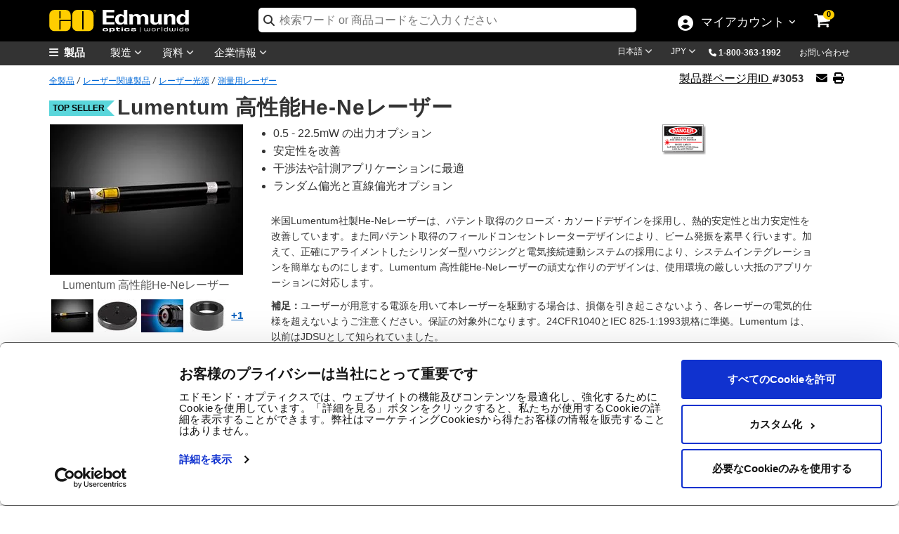

--- FILE ---
content_type: text/html; charset=utf-8
request_url: https://www.edmundoptics.jp/Catalog/ProductFamily/_ProductGrid/?productFamilyID=13650&isPreviewMode=False&_=1768542673207
body_size: 6822
content:


    <div class="export-s" id="prod-grid-export">
        <button id="btnExportSpecs" type="button" class="mt-2 mb-4 btn-cart-outline export-sb" onclick="ExportProductGridToExcel(13650, '', 'lumentum-high-performance-helium-neon-lasers')">
            <i class="fa fa-file-excel-o"></i>  仕様をエクスポートする

        </button>
    </div>
    <div class="table-responsive">
        <table id="tableProducts" cellpadding="10" class="table table-bordered data-table">
            <thead>
                <tr class="fixed stickyh">
                    <th class="no-search sorting_disabled" id="arrows" style="padding-right:30px"></th>
                                <th class="sort-number" id="specs_1">
                                    &nbsp;波長 (nm)&nbsp;
                                </th>
                                <th class="sort-text" id="specs_2">
                                    &nbsp;出力 (mW)&nbsp;
                                </th>
                                <th class="sort-text" id="specs_3">
                                    &nbsp;ビーム径 (mm)&nbsp;
                                </th>
                                <th class="sort-text" id="specs_4">
                                    &nbsp;ビーム拡がり角 (mrad)&nbsp;
                                </th>
                                <th title="偏光状態" class="sort-text" id="specs_5">
                                    偏光
                                </th>
                                <th class="sort-text" id="specs_6">
                                    &nbsp;縦モード間隔, 名目値 (MHz)&nbsp;
                                </th>
                    <th class="no-search sorting_disabled" data-orderable="false" id="compares" style="text-align: center;">&nbsp;<span style="white-space:nowrap">比較する</span>&nbsp;</th>
                    <th class="no-search" id="stocks">&nbsp;商品コード&nbsp;</th>
                    <th class="no-search sort-price sorting" id="prices" style="text-align: center;">&nbsp;価格 (税別)&nbsp;</th>
                    <th class="no-search sorting_disabled" data-orderable="false" id="buys" style="width:174px; text-align: center;">カートに入れる</th>
                </tr>
            </thead>
            <tfoot>
                <tr>
                    <th class="no-search hide-filter"></th>
                            <th></th>
                            <th></th>
                            <th></th>
                            <th></th>
                            <th></th>
                            <th></th>
                    <th class="no-search hide-filter"></th>
                    <th class="no-search hide-filter"></th>
                    <th class="no-search"></th> 
                    <th class="no-search hide-filter"></th>
                </tr>
            </tfoot>
            <tbody>
                    <tr>
                        <td class="no-search arrowt">
                            <button class="btn-specifications" onclick="SpecificationsDropDown('17353',this)">
                                <i class="fa-chevron-circle-right more">詳しく</i>
                                <i class="fa-chevron-circle-right less">非表示</i>
                            </button>
                        </td>
                                <td class="spect_1" data-order="632.800000000" data-filter="632.80">
                                    <span class="clean-value" style="display:none;">632.80</span>
632.80                                </td>
                                <td class="spect_2" data-order="0.5" data-filter="0.5">
                                    <span class="clean-value" style="display:none;">0.5</span>
0.5                                </td>
                                <td class="spect_3" data-order="0.48" data-filter="0.48">
                                    <span class="clean-value" style="display:none;">0.48</span>
0.48                                </td>
                                <td class="spect_4" data-order="1.80" data-filter="1.80">
                                    <span class="clean-value" style="display:none;">1.80</span>
1.80                                </td>
                                <td class="spect_5" data-order="Random" data-filter="Random">
                                    <span class="clean-value" style="display:none;">Random</span>
Random                                </td>
                                <td class="spect_6" data-order="1090" data-filter="1090">
                                    <span class="clean-value" style="display:none;">1090</span>
1090                                </td>
                        <td class="no-search comparet">
                            

<label for="AddToCompare_62-714" class="AddToProductCompare">
    <input type="checkbox" name="AddToCompare_62-714" id="AddToCompare_62-714" rel="nofollow" onclick="AddToCompareList('62-714', 17353)" class="AddToProductCompare" style="margin-right:2px !important"  />
</label>
                        </td>
                        <td class="no-search stockt">
                            <a href="/p/model-1108-05mw-random-polarization-lumentum-hene-laser/17353/" onclick="trackEvent('Product Grid', 'Part Number Clickthrough', 'Stock Number')">#62-714</a>
                            

                            

                            
                        </td>
                        <td class="no-search pricet" data-order="130900.000000000" data-filter="130,900" style="min-width:250px">
                            

<span class="price">
    
            <span id="formattedPrice">
                <span class="price-filter-value" data-filter="130,900" style="display:none">130,900</span>
                &#xA5;130,900
            </span>

</span>

        <div style="font-size: 12px !important;">
            <a href="/tools/quote?addByStockNo=62-714" onclick="trackEvent('Request a Quote', 'Product Grid', '62-714');"> 見積依頼する</a>
        </div>

                        </td>
                        <td style="min-width:185px" class="no-search buyt">
                            &nbsp;
<ul class="list-inline">
    <li>
        
    <span class="instock">8 個 在庫有</span>

    </li>
    <li>
        <input type="number" min="1" placeholder="1" id="qty_62714" style="width:55px;" />
    </li>
    <li>
        <button class="btn btn-cart" title="Buy" onclick="AddToCart('62-714')">
            <i class="fa fa-shopping-cart"></i>
        </button>
    </li>
</ul>&nbsp;
                        </td>
                    </tr>
                    <tr>
                        <td class="no-search arrowt">
                            <button class="btn-specifications" onclick="SpecificationsDropDown('17355',this)">
                                <i class="fa-chevron-circle-right more">詳しく</i>
                                <i class="fa-chevron-circle-right less">非表示</i>
                            </button>
                        </td>
                                <td class="spect_1" data-order="632.800000000" data-filter="632.80">
                                    <span class="clean-value" style="display:none;">632.80</span>
632.80                                </td>
                                <td class="spect_2" data-order="0.5" data-filter="0.5">
                                    <span class="clean-value" style="display:none;">0.5</span>
0.5                                </td>
                                <td class="spect_3" data-order="0.48" data-filter="0.48">
                                    <span class="clean-value" style="display:none;">0.48</span>
0.48                                </td>
                                <td class="spect_4" data-order="1.80" data-filter="1.80">
                                    <span class="clean-value" style="display:none;">1.80</span>
1.80                                </td>
                                <td class="spect_5" data-order="500:1" data-filter="500:1">
                                    <span class="clean-value" style="display:none;">500:1</span>
500:1                                </td>
                                <td class="spect_6" data-order="1090" data-filter="1090">
                                    <span class="clean-value" style="display:none;">1090</span>
1090                                </td>
                        <td class="no-search comparet">
                            

<label for="AddToCompare_62-715" class="AddToProductCompare">
    <input type="checkbox" name="AddToCompare_62-715" id="AddToCompare_62-715" rel="nofollow" onclick="AddToCompareList('62-715', 17355)" class="AddToProductCompare" style="margin-right:2px !important"  />
</label>
                        </td>
                        <td class="no-search stockt">
                            <a href="/p/model-1108p-05mw-linear-polarization-lumentum-hene-laser/17355/" onclick="trackEvent('Product Grid', 'Part Number Clickthrough', 'Stock Number')">#62-715</a>
                            

                            

                            
                        </td>
                        <td class="no-search pricet" data-order="139900.000000000" data-filter="139,900" style="min-width:250px">
                            

<span class="price">
    
            <span id="formattedPrice">
                <span class="price-filter-value" data-filter="139,900" style="display:none">139,900</span>
                &#xA5;139,900
            </span>

</span>

        <div style="font-size: 12px !important;">
            <a href="/tools/quote?addByStockNo=62-715" onclick="trackEvent('Request a Quote', 'Product Grid', '62-715');"> 見積依頼する</a>
        </div>

                        </td>
                        <td style="min-width:185px" class="no-search buyt">
                            &nbsp;
<ul class="list-inline">
    <li>
        
    <span class="contactus" onclick="InventoryModalWindow('/modal-windows/inventorystatus-email/?i=17355&amp;s=62-715&amp;utm_source=JP&amp;utm_name=62-715','invstatus_1735536259760','invstatusContent_1735536259760');trackEvent('Inventory Label', 'Contact Us', '62-715');">
        お問い合わせ
    </span>
    <div id="invstatus_1735536259760" class="eo-modal-window">
        <div class="eo-modal-content">
                    <span class="close">&times;</span>
            <div id="invstatusContent_1735536259760"></div>
        </div>
    </div>
    <script>
        LoadMarketoScript();
    </script>
    <style>
        .modal-header {
            padding-bottom: 0px !important;
            border-bottom: 0px !important;
        }

        .modal-body {
            padding-top: 0px !important;
        }
    </style>

    </li>
    <li>
        <input type="number" min="1" placeholder="1" id="qty_62715" style="width:55px;" />
    </li>
    <li>
        <button class="btn btn-cart" title="Buy" onclick="AddToCart('62-715')">
            <i class="fa fa-shopping-cart"></i>
        </button>
    </li>
</ul>&nbsp;
                        </td>
                    </tr>
                    <tr>
                        <td class="no-search arrowt">
                            <button class="btn-specifications" onclick="SpecificationsDropDown('17357',this)">
                                <i class="fa-chevron-circle-right more">詳しく</i>
                                <i class="fa-chevron-circle-right less">非表示</i>
                            </button>
                        </td>
                                <td class="spect_1" data-order="632.800000000" data-filter="632.80">
                                    <span class="clean-value" style="display:none;">632.80</span>
632.80                                </td>
                                <td class="spect_2" data-order="0.8" data-filter="0.8">
                                    <span class="clean-value" style="display:none;">0.8</span>
0.8                                </td>
                                <td class="spect_3" data-order="0.48" data-filter="0.48">
                                    <span class="clean-value" style="display:none;">0.48</span>
0.48                                </td>
                                <td class="spect_4" data-order="1.70" data-filter="1.70">
                                    <span class="clean-value" style="display:none;">1.70</span>
1.70                                </td>
                                <td class="spect_5" data-order="Random" data-filter="Random">
                                    <span class="clean-value" style="display:none;">Random</span>
Random                                </td>
                                <td class="spect_6" data-order="1090" data-filter="1090">
                                    <span class="clean-value" style="display:none;">1090</span>
1090                                </td>
                        <td class="no-search comparet">
                            

<label for="AddToCompare_62-716" class="AddToProductCompare">
    <input type="checkbox" name="AddToCompare_62-716" id="AddToCompare_62-716" rel="nofollow" onclick="AddToCompareList('62-716', 17357)" class="AddToProductCompare" style="margin-right:2px !important"  />
</label>
                        </td>
                        <td class="no-search stockt">
                            <a href="/p/model-1107-08mw-random-polarization-lumentum-hene-laser/17357/" onclick="trackEvent('Product Grid', 'Part Number Clickthrough', 'Stock Number')">#62-716</a>
                            

                            

                            
                        </td>
                        <td class="no-search pricet" data-order="114800.000000000" data-filter="114,800" style="min-width:250px">
                            

<span class="price">
    
            <span id="formattedPrice">
                <span class="price-filter-value" data-filter="114,800" style="display:none">114,800</span>
                &#xA5;114,800
            </span>

</span>

        <div style="font-size: 12px !important;">
            <a href="/tools/quote?addByStockNo=62-716" onclick="trackEvent('Request a Quote', 'Product Grid', '62-716');"> 見積依頼する</a>
        </div>

                        </td>
                        <td style="min-width:185px" class="no-search buyt">
                            &nbsp;
<ul class="list-inline">
    <li>
        
    <span class="contactus" onclick="InventoryModalWindow('/modal-windows/inventorystatus-email/?i=17357&amp;s=62-716&amp;utm_source=JP&amp;utm_name=62-716','invstatus_1735781036954','invstatusContent_1735781036954');trackEvent('Inventory Label', 'Contact Us', '62-716');">
        お問い合わせ
    </span>
    <div id="invstatus_1735781036954" class="eo-modal-window">
        <div class="eo-modal-content">
                    <span class="close">&times;</span>
            <div id="invstatusContent_1735781036954"></div>
        </div>
    </div>
    <script>
        LoadMarketoScript();
    </script>
    <style>
        .modal-header {
            padding-bottom: 0px !important;
            border-bottom: 0px !important;
        }

        .modal-body {
            padding-top: 0px !important;
        }
    </style>

    </li>
    <li>
        <input type="number" min="1" placeholder="1" id="qty_62716" style="width:55px;" />
    </li>
    <li>
        <button class="btn btn-cart" title="Buy" onclick="AddToCart('62-716')">
            <i class="fa fa-shopping-cart"></i>
        </button>
    </li>
</ul>&nbsp;
                        </td>
                    </tr>
                    <tr>
                        <td class="no-search arrowt">
                            <button class="btn-specifications" onclick="SpecificationsDropDown('17359',this)">
                                <i class="fa-chevron-circle-right more">詳しく</i>
                                <i class="fa-chevron-circle-right less">非表示</i>
                            </button>
                        </td>
                                <td class="spect_1" data-order="632.800000000" data-filter="632.80">
                                    <span class="clean-value" style="display:none;">632.80</span>
632.80                                </td>
                                <td class="spect_2" data-order="0.8" data-filter="0.8">
                                    <span class="clean-value" style="display:none;">0.8</span>
0.8                                </td>
                                <td class="spect_3" data-order="0.48" data-filter="0.48">
                                    <span class="clean-value" style="display:none;">0.48</span>
0.48                                </td>
                                <td class="spect_4" data-order="1.70" data-filter="1.70">
                                    <span class="clean-value" style="display:none;">1.70</span>
1.70                                </td>
                                <td class="spect_5" data-order="500:1" data-filter="500:1">
                                    <span class="clean-value" style="display:none;">500:1</span>
500:1                                </td>
                                <td class="spect_6" data-order="1090" data-filter="1090">
                                    <span class="clean-value" style="display:none;">1090</span>
1090                                </td>
                        <td class="no-search comparet">
                            

<label for="AddToCompare_62-717" class="AddToProductCompare">
    <input type="checkbox" name="AddToCompare_62-717" id="AddToCompare_62-717" rel="nofollow" onclick="AddToCompareList('62-717', 17359)" class="AddToProductCompare" style="margin-right:2px !important"  />
</label>
                        </td>
                        <td class="no-search stockt">
                            <a href="/p/model-1107p-08mw-linear-polarization-lumentum-hene-laser/17359/" onclick="trackEvent('Product Grid', 'Part Number Clickthrough', 'Stock Number')">#62-717</a>
                            

                            

                            
                        </td>
                        <td class="no-search pricet" data-order="147000.000000000" data-filter="147,000" style="min-width:250px">
                            

<span class="price">
    
            <span id="formattedPrice">
                <span class="price-filter-value" data-filter="147,000" style="display:none">147,000</span>
                &#xA5;147,000
            </span>

</span>

        <div style="font-size: 12px !important;">
            <a href="/tools/quote?addByStockNo=62-717" onclick="trackEvent('Request a Quote', 'Product Grid', '62-717');"> 見積依頼する</a>
        </div>

                        </td>
                        <td style="min-width:185px" class="no-search buyt">
                            &nbsp;
<ul class="list-inline">
    <li>
        
    <span class="instock">20+ 個 在庫有</span>

    </li>
    <li>
        <input type="number" min="1" placeholder="1" id="qty_62717" style="width:55px;" />
    </li>
    <li>
        <button class="btn btn-cart" title="Buy" onclick="AddToCart('62-717')">
            <i class="fa fa-shopping-cart"></i>
        </button>
    </li>
</ul>&nbsp;
                        </td>
                    </tr>
                    <tr>
                        <td class="no-search arrowt">
                            <button class="btn-specifications" onclick="SpecificationsDropDown('17362',this)">
                                <i class="fa-chevron-circle-right more">詳しく</i>
                                <i class="fa-chevron-circle-right less">非表示</i>
                            </button>
                        </td>
                                <td class="spect_1" data-order="632.800000000" data-filter="632.80">
                                    <span class="clean-value" style="display:none;">632.80</span>
632.80                                </td>
                                <td class="spect_2" data-order="1.5" data-filter="1.5">
                                    <span class="clean-value" style="display:none;">1.5</span>
1.5                                </td>
                                <td class="spect_3" data-order="0.63" data-filter="0.63">
                                    <span class="clean-value" style="display:none;">0.63</span>
0.63                                </td>
                                <td class="spect_4" data-order="1.30" data-filter="1.30">
                                    <span class="clean-value" style="display:none;">1.30</span>
1.30                                </td>
                                <td class="spect_5" data-order="Random" data-filter="Random">
                                    <span class="clean-value" style="display:none;">Random</span>
Random                                </td>
                                <td class="spect_6" data-order="730" data-filter="730">
                                    <span class="clean-value" style="display:none;">730</span>
730                                </td>
                        <td class="no-search comparet">
                            

<label for="AddToCompare_62-718" class="AddToProductCompare">
    <input type="checkbox" name="AddToCompare_62-718" id="AddToCompare_62-718" rel="nofollow" onclick="AddToCompareList('62-718', 17362)" class="AddToProductCompare" style="margin-right:2px !important"  />
</label>
                        </td>
                        <td class="no-search stockt">
                            <a href="/p/model-1101-15mw-random-polarization-lumentum-hene-laser/17362/" onclick="trackEvent('Product Grid', 'Part Number Clickthrough', 'Stock Number')">#62-718</a>
                            

                            

                            
                        </td>
                        <td class="no-search pricet" data-order="114100.000000000" data-filter="114,100" style="min-width:250px">
                            

<span class="price">
    
            <span id="formattedPrice">
                <span class="price-filter-value" data-filter="114,100" style="display:none">114,100</span>
                &#xA5;114,100
            </span>

</span>

        <div style="font-size: 12px !important;">
            <a href="/tools/quote?addByStockNo=62-718" onclick="trackEvent('Request a Quote', 'Product Grid', '62-718');"> 見積依頼する</a>
        </div>

                        </td>
                        <td style="min-width:185px" class="no-search buyt">
                            &nbsp;
<ul class="list-inline">
    <li>
        
    <span class="instock">1 個 在庫有</span>

    </li>
    <li>
        <input type="number" min="1" placeholder="1" id="qty_62718" style="width:55px;" />
    </li>
    <li>
        <button class="btn btn-cart" title="Buy" onclick="AddToCart('62-718')">
            <i class="fa fa-shopping-cart"></i>
        </button>
    </li>
</ul>&nbsp;
                        </td>
                    </tr>
                    <tr>
                        <td class="no-search arrowt">
                            <button class="btn-specifications" onclick="SpecificationsDropDown('17365',this)">
                                <i class="fa-chevron-circle-right more">詳しく</i>
                                <i class="fa-chevron-circle-right less">非表示</i>
                            </button>
                        </td>
                                <td class="spect_1" data-order="632.800000000" data-filter="632.80">
                                    <span class="clean-value" style="display:none;">632.80</span>
632.80                                </td>
                                <td class="spect_2" data-order="1.5" data-filter="1.5">
                                    <span class="clean-value" style="display:none;">1.5</span>
1.5                                </td>
                                <td class="spect_3" data-order="0.63" data-filter="0.63">
                                    <span class="clean-value" style="display:none;">0.63</span>
0.63                                </td>
                                <td class="spect_4" data-order="1.30" data-filter="1.30">
                                    <span class="clean-value" style="display:none;">1.30</span>
1.30                                </td>
                                <td class="spect_5" data-order="500:1" data-filter="500:1">
                                    <span class="clean-value" style="display:none;">500:1</span>
500:1                                </td>
                                <td class="spect_6" data-order="730" data-filter="730">
                                    <span class="clean-value" style="display:none;">730</span>
730                                </td>
                        <td class="no-search comparet">
                            

<label for="AddToCompare_62-719" class="AddToProductCompare">
    <input type="checkbox" name="AddToCompare_62-719" id="AddToCompare_62-719" rel="nofollow" onclick="AddToCompareList('62-719', 17365)" class="AddToProductCompare" style="margin-right:2px !important"  />
</label>
                        </td>
                        <td class="no-search stockt">
                            <a href="/p/model-1101p-15mw-linear-polarization-lumentum-hene-laser/17365/" onclick="trackEvent('Product Grid', 'Part Number Clickthrough', 'Stock Number')">#62-719</a>
                            

                            

                            
                        </td>
                        <td class="no-search pricet" data-order="137900.000000000" data-filter="137,900" style="min-width:250px">
                            

<span class="price">
    
            <span id="formattedPrice">
                <span class="price-filter-value" data-filter="137,900" style="display:none">137,900</span>
                &#xA5;137,900
            </span>

</span>

        <div style="font-size: 12px !important;">
            <a href="/tools/quote?addByStockNo=62-719" onclick="trackEvent('Request a Quote', 'Product Grid', '62-719');"> 見積依頼する</a>
        </div>

                        </td>
                        <td style="min-width:185px" class="no-search buyt">
                            &nbsp;
<ul class="list-inline">
    <li>
        
    <span class="instock">1 個 在庫有</span>

    </li>
    <li>
        <input type="number" min="1" placeholder="1" id="qty_62719" style="width:55px;" />
    </li>
    <li>
        <button class="btn btn-cart" title="Buy" onclick="AddToCart('62-719')">
            <i class="fa fa-shopping-cart"></i>
        </button>
    </li>
</ul>&nbsp;
                        </td>
                    </tr>
                    <tr>
                        <td class="no-search arrowt">
                            <button class="btn-specifications" onclick="SpecificationsDropDown('18814',this)">
                                <i class="fa-chevron-circle-right more">詳しく</i>
                                <i class="fa-chevron-circle-right less">非表示</i>
                            </button>
                        </td>
                                <td class="spect_1" data-order="632.800000000" data-filter="632.80">
                                    <span class="clean-value" style="display:none;">632.80</span>
632.80                                </td>
                                <td class="spect_2" data-order="2" data-filter="2">
                                    <span class="clean-value" style="display:none;">2</span>
2                                </td>
                                <td class="spect_3" data-order="0.63" data-filter="0.63">
                                    <span class="clean-value" style="display:none;">0.63</span>
0.63                                </td>
                                <td class="spect_4" data-order="1.30" data-filter="1.30">
                                    <span class="clean-value" style="display:none;">1.30</span>
1.30                                </td>
                                <td class="spect_5" data-order="Random" data-filter="Random">
                                    <span class="clean-value" style="display:none;">Random</span>
Random                                </td>
                                <td class="spect_6" data-order="730" data-filter="730">
                                    <span class="clean-value" style="display:none;">730</span>
730                                </td>
                        <td class="no-search comparet">
                            

<label for="AddToCompare_64-103" class="AddToProductCompare">
    <input type="checkbox" name="AddToCompare_64-103" id="AddToCompare_64-103" rel="nofollow" onclick="AddToCompareList('64-103', 18814)" class="AddToProductCompare" style="margin-right:2px !important"  />
</label>
                        </td>
                        <td class="no-search stockt">
                            <a href="/p/model-1103-2mw-random-polarization-lumentum-hene-laser/18814/" onclick="trackEvent('Product Grid', 'Part Number Clickthrough', 'Stock Number')">#64-103</a>
                            

                            

                            
                        </td>
                        <td class="no-search pricet" data-order="112700.000000000" data-filter="112,700" style="min-width:250px">
                            

<span class="price">
    
            <span id="formattedPrice">
                <span class="price-filter-value" data-filter="112,700" style="display:none">112,700</span>
                &#xA5;112,700
            </span>

</span>

        <div style="font-size: 12px !important;">
            <a href="/tools/quote?addByStockNo=64-103" onclick="trackEvent('Request a Quote', 'Product Grid', '64-103');"> 見積依頼する</a>
        </div>

                        </td>
                        <td style="min-width:185px" class="no-search buyt">
                            &nbsp;
<ul class="list-inline">
    <li>
        
    <span class="instock">14 個 在庫有</span>

    </li>
    <li>
        <input type="number" min="1" placeholder="1" id="qty_64103" style="width:55px;" />
    </li>
    <li>
        <button class="btn btn-cart" title="Buy" onclick="AddToCart('64-103')">
            <i class="fa fa-shopping-cart"></i>
        </button>
    </li>
</ul>&nbsp;
                        </td>
                    </tr>
                    <tr>
                        <td class="no-search arrowt">
                            <button class="btn-specifications" onclick="SpecificationsDropDown('18816',this)">
                                <i class="fa-chevron-circle-right more">詳しく</i>
                                <i class="fa-chevron-circle-right less">非表示</i>
                            </button>
                        </td>
                                <td class="spect_1" data-order="632.800000000" data-filter="632.80">
                                    <span class="clean-value" style="display:none;">632.80</span>
632.80                                </td>
                                <td class="spect_2" data-order="2" data-filter="2">
                                    <span class="clean-value" style="display:none;">2</span>
2                                </td>
                                <td class="spect_3" data-order="0.63" data-filter="0.63">
                                    <span class="clean-value" style="display:none;">0.63</span>
0.63                                </td>
                                <td class="spect_4" data-order="1.30" data-filter="1.30">
                                    <span class="clean-value" style="display:none;">1.30</span>
1.30                                </td>
                                <td class="spect_5" data-order="500:1" data-filter="500:1">
                                    <span class="clean-value" style="display:none;">500:1</span>
500:1                                </td>
                                <td class="spect_6" data-order="730" data-filter="730">
                                    <span class="clean-value" style="display:none;">730</span>
730                                </td>
                        <td class="no-search comparet">
                            

<label for="AddToCompare_64-104" class="AddToProductCompare">
    <input type="checkbox" name="AddToCompare_64-104" id="AddToCompare_64-104" rel="nofollow" onclick="AddToCompareList('64-104', 18816)" class="AddToProductCompare" style="margin-right:2px !important"  />
</label>
                        </td>
                        <td class="no-search stockt">
                            <a href="/p/model-1103p-2mw-linear-polarization-lumentum-hene-laser/18816/" onclick="trackEvent('Product Grid', 'Part Number Clickthrough', 'Stock Number')">#64-104</a>
                            

                            

                            
                        </td>
                        <td class="no-search pricet" data-order="130900.000000000" data-filter="130,900" style="min-width:250px">
                            

<span class="price">
    
            <span id="formattedPrice">
                <span class="price-filter-value" data-filter="130,900" style="display:none">130,900</span>
                &#xA5;130,900
            </span>

</span>

        <div style="font-size: 12px !important;">
            <a href="/tools/quote?addByStockNo=64-104" onclick="trackEvent('Request a Quote', 'Product Grid', '64-104');"> 見積依頼する</a>
        </div>

                        </td>
                        <td style="min-width:185px" class="no-search buyt">
                            &nbsp;
<ul class="list-inline">
    <li>
        
    <span class="instock">20+ 個 在庫有</span>

    </li>
    <li>
        <input type="number" min="1" placeholder="1" id="qty_64104" style="width:55px;" />
    </li>
    <li>
        <button class="btn btn-cart" title="Buy" onclick="AddToCart('64-104')">
            <i class="fa fa-shopping-cart"></i>
        </button>
    </li>
</ul>&nbsp;
                        </td>
                    </tr>
                    <tr>
                        <td class="no-search arrowt">
                            <button class="btn-specifications" onclick="SpecificationsDropDown('17366',this)">
                                <i class="fa-chevron-circle-right more">詳しく</i>
                                <i class="fa-chevron-circle-right less">非表示</i>
                            </button>
                        </td>
                                <td class="spect_1" data-order="632.800000000" data-filter="632.80">
                                    <span class="clean-value" style="display:none;">632.80</span>
632.80                                </td>
                                <td class="spect_2" data-order="2" data-filter="2">
                                    <span class="clean-value" style="display:none;">2</span>
2                                </td>
                                <td class="spect_3" data-order="0.63" data-filter="0.63">
                                    <span class="clean-value" style="display:none;">0.63</span>
0.63                                </td>
                                <td class="spect_4" data-order="1.30" data-filter="1.30">
                                    <span class="clean-value" style="display:none;">1.30</span>
1.30                                </td>
                                <td class="spect_5" data-order="Random" data-filter="Random">
                                    <span class="clean-value" style="display:none;">Random</span>
Random                                </td>
                                <td class="spect_6" data-order="730" data-filter="730">
                                    <span class="clean-value" style="display:none;">730</span>
730                                </td>
                        <td class="no-search comparet">
                            

<label for="AddToCompare_62-720" class="AddToProductCompare">
    <input type="checkbox" name="AddToCompare_62-720" id="AddToCompare_62-720" rel="nofollow" onclick="AddToCompareList('62-720', 17366)" class="AddToProductCompare" style="margin-right:2px !important"  />
</label>
                        </td>
                        <td class="no-search stockt">
                            <a href="/p/model-1122-2mw-random-polarization-lumentum-hene-laser-/17366/" onclick="trackEvent('Product Grid', 'Part Number Clickthrough', 'Stock Number')">#62-720</a>
                            

                            

                            
                        </td>
                        <td class="no-search pricet" data-order="147000.000000000" data-filter="147,000" style="min-width:250px">
                            

<span class="price">
    
            <span id="formattedPrice">
                <span class="price-filter-value" data-filter="147,000" style="display:none">147,000</span>
                &#xA5;147,000
            </span>

</span>

        <div style="font-size: 12px !important;">
            <a href="/tools/quote?addByStockNo=62-720" onclick="trackEvent('Request a Quote', 'Product Grid', '62-720');"> 見積依頼する</a>
        </div>

                        </td>
                        <td style="min-width:185px" class="no-search buyt">
                            &nbsp;
<ul class="list-inline">
    <li>
        
    <span class="instock">5 個 在庫有</span>

    </li>
    <li>
        <input type="number" min="1" placeholder="1" id="qty_62720" style="width:55px;" />
    </li>
    <li>
        <button class="btn btn-cart" title="Buy" onclick="AddToCart('62-720')">
            <i class="fa fa-shopping-cart"></i>
        </button>
    </li>
</ul>&nbsp;
                        </td>
                    </tr>
                    <tr>
                        <td class="no-search arrowt">
                            <button class="btn-specifications" onclick="SpecificationsDropDown('17368',this)">
                                <i class="fa-chevron-circle-right more">詳しく</i>
                                <i class="fa-chevron-circle-right less">非表示</i>
                            </button>
                        </td>
                                <td class="spect_1" data-order="632.800000000" data-filter="632.80">
                                    <span class="clean-value" style="display:none;">632.80</span>
632.80                                </td>
                                <td class="spect_2" data-order="2" data-filter="2">
                                    <span class="clean-value" style="display:none;">2</span>
2                                </td>
                                <td class="spect_3" data-order="0.63" data-filter="0.63">
                                    <span class="clean-value" style="display:none;">0.63</span>
0.63                                </td>
                                <td class="spect_4" data-order="1.30" data-filter="1.30">
                                    <span class="clean-value" style="display:none;">1.30</span>
1.30                                </td>
                                <td class="spect_5" data-order="500:1" data-filter="500:1">
                                    <span class="clean-value" style="display:none;">500:1</span>
500:1                                </td>
                                <td class="spect_6" data-order="730" data-filter="730">
                                    <span class="clean-value" style="display:none;">730</span>
730                                </td>
                        <td class="no-search comparet">
                            

<label for="AddToCompare_62-721" class="AddToProductCompare">
    <input type="checkbox" name="AddToCompare_62-721" id="AddToCompare_62-721" rel="nofollow" onclick="AddToCompareList('62-721', 17368)" class="AddToProductCompare" style="margin-right:2px !important"  />
</label>
                        </td>
                        <td class="no-search stockt">
                            <a href="/p/model-1122p-2mw-linear-polarization-lumentum-hene-laser/17368/" onclick="trackEvent('Product Grid', 'Part Number Clickthrough', 'Stock Number')">#62-721</a>
                            

                            

                            
                        </td>
                        <td class="no-search pricet" data-order="156100.000000000" data-filter="156,100" style="min-width:250px">
                            

<span class="price">
    
            <span id="formattedPrice">
                <span class="price-filter-value" data-filter="156,100" style="display:none">156,100</span>
                &#xA5;156,100
            </span>

</span>

        <div style="font-size: 12px !important;">
            <a href="/tools/quote?addByStockNo=62-721" onclick="trackEvent('Request a Quote', 'Product Grid', '62-721');"> 見積依頼する</a>
        </div>

                        </td>
                        <td style="min-width:185px" class="no-search buyt">
                            &nbsp;
<ul class="list-inline">
    <li>
        
    <span class="instock">2 個 在庫有</span>

    </li>
    <li>
        <input type="number" min="1" placeholder="1" id="qty_62721" style="width:55px;" />
    </li>
    <li>
        <button class="btn btn-cart" title="Buy" onclick="AddToCart('62-721')">
            <i class="fa fa-shopping-cart"></i>
        </button>
    </li>
</ul>&nbsp;
                        </td>
                    </tr>
                    <tr>
                        <td class="no-search arrowt">
                            <button class="btn-specifications" onclick="SpecificationsDropDown('17370',this)">
                                <i class="fa-chevron-circle-right more">詳しく</i>
                                <i class="fa-chevron-circle-right less">非表示</i>
                            </button>
                        </td>
                                <td class="spect_1" data-order="632.800000000" data-filter="632.80">
                                    <span class="clean-value" style="display:none;">632.80</span>
632.80                                </td>
                                <td class="spect_2" data-order="5" data-filter="5">
                                    <span class="clean-value" style="display:none;">5</span>
5                                </td>
                                <td class="spect_3" data-order="0.81" data-filter="0.81">
                                    <span class="clean-value" style="display:none;">0.81</span>
0.81                                </td>
                                <td class="spect_4" data-order="1.00" data-filter="1.00">
                                    <span class="clean-value" style="display:none;">1.00</span>
1.00                                </td>
                                <td class="spect_5" data-order="Random" data-filter="Random">
                                    <span class="clean-value" style="display:none;">Random</span>
Random                                </td>
                                <td class="spect_6" data-order="435" data-filter="435">
                                    <span class="clean-value" style="display:none;">435</span>
435                                </td>
                        <td class="no-search comparet">
                            

<label for="AddToCompare_62-722" class="AddToProductCompare">
    <input type="checkbox" name="AddToCompare_62-722" id="AddToCompare_62-722" rel="nofollow" onclick="AddToCompareList('62-722', 17370)" class="AddToProductCompare" style="margin-right:2px !important"  />
</label>
                        </td>
                        <td class="no-search stockt">
                            <a href="/p/model-1125-5mw-random-polarization-lumentum-hene-laser/17370/" onclick="trackEvent('Product Grid', 'Part Number Clickthrough', 'Stock Number')">#62-722</a>
                            

                            

                            
                        </td>
                        <td class="no-search pricet" data-order="156100.000000000" data-filter="156,100" style="min-width:250px">
                            

<span class="price">
    
            <span id="formattedPrice">
                <span class="price-filter-value" data-filter="156,100" style="display:none">156,100</span>
                &#xA5;156,100
            </span>

</span>

        <div style="font-size: 12px !important;">
            <a href="/tools/quote?addByStockNo=62-722" onclick="trackEvent('Request a Quote', 'Product Grid', '62-722');"> 見積依頼する</a>
        </div>

                        </td>
                        <td style="min-width:185px" class="no-search buyt">
                            &nbsp;
<ul class="list-inline">
    <li>
        
    <span class="instock">3 個 在庫有</span>

    </li>
    <li>
        <input type="number" min="1" placeholder="1" id="qty_62722" style="width:55px;" />
    </li>
    <li>
        <button class="btn btn-cart" title="Buy" onclick="AddToCart('62-722')">
            <i class="fa fa-shopping-cart"></i>
        </button>
    </li>
</ul>&nbsp;
                        </td>
                    </tr>
                    <tr>
                        <td class="no-search arrowt">
                            <button class="btn-specifications" onclick="SpecificationsDropDown('17371',this)">
                                <i class="fa-chevron-circle-right more">詳しく</i>
                                <i class="fa-chevron-circle-right less">非表示</i>
                            </button>
                        </td>
                                <td class="spect_1" data-order="632.800000000" data-filter="632.80">
                                    <span class="clean-value" style="display:none;">632.80</span>
632.80                                </td>
                                <td class="spect_2" data-order="5" data-filter="5">
                                    <span class="clean-value" style="display:none;">5</span>
5                                </td>
                                <td class="spect_3" data-order="0.81" data-filter="0.81">
                                    <span class="clean-value" style="display:none;">0.81</span>
0.81                                </td>
                                <td class="spect_4" data-order="1.00" data-filter="1.00">
                                    <span class="clean-value" style="display:none;">1.00</span>
1.00                                </td>
                                <td class="spect_5" data-order="500:1" data-filter="500:1">
                                    <span class="clean-value" style="display:none;">500:1</span>
500:1                                </td>
                                <td class="spect_6" data-order="435" data-filter="435">
                                    <span class="clean-value" style="display:none;">435</span>
435                                </td>
                        <td class="no-search comparet">
                            

<label for="AddToCompare_62-723" class="AddToProductCompare">
    <input type="checkbox" name="AddToCompare_62-723" id="AddToCompare_62-723" rel="nofollow" onclick="AddToCompareList('62-723', 17371)" class="AddToProductCompare" style="margin-right:2px !important"  />
</label>
                        </td>
                        <td class="no-search stockt">
                            <a href="/p/model-1125p-5mw-linear-polarization-lumentum-hene-laser/17371/" onclick="trackEvent('Product Grid', 'Part Number Clickthrough', 'Stock Number')">#62-723</a>
                            

                            

                            
                        </td>
                        <td class="no-search pricet" data-order="168700.000000000" data-filter="168,700" style="min-width:250px">
                            

<span class="price">
    
            <span id="formattedPrice">
                <span class="price-filter-value" data-filter="168,700" style="display:none">168,700</span>
                &#xA5;168,700
            </span>

</span>

        <div style="font-size: 12px !important;">
            <a href="/tools/quote?addByStockNo=62-723" onclick="trackEvent('Request a Quote', 'Product Grid', '62-723');"> 見積依頼する</a>
        </div>

                        </td>
                        <td style="min-width:185px" class="no-search buyt">
                            &nbsp;
<ul class="list-inline">
    <li>
        
    <span class="instock">7 個 在庫有</span>

    </li>
    <li>
        <input type="number" min="1" placeholder="1" id="qty_62723" style="width:55px;" />
    </li>
    <li>
        <button class="btn btn-cart" title="Buy" onclick="AddToCart('62-723')">
            <i class="fa fa-shopping-cart"></i>
        </button>
    </li>
</ul>&nbsp;
                        </td>
                    </tr>
                    <tr>
                        <td class="no-search arrowt">
                            <button class="btn-specifications" onclick="SpecificationsDropDown('17374',this)">
                                <i class="fa-chevron-circle-right more">詳しく</i>
                                <i class="fa-chevron-circle-right less">非表示</i>
                            </button>
                        </td>
                                <td class="spect_1" data-order="632.800000000" data-filter="632.80">
                                    <span class="clean-value" style="display:none;">632.80</span>
632.80                                </td>
                                <td class="spect_2" data-order="7" data-filter="7">
                                    <span class="clean-value" style="display:none;">7</span>
7                                </td>
                                <td class="spect_3" data-order="0.81" data-filter="0.81">
                                    <span class="clean-value" style="display:none;">0.81</span>
0.81                                </td>
                                <td class="spect_4" data-order="1.00" data-filter="1.00">
                                    <span class="clean-value" style="display:none;">1.00</span>
1.00                                </td>
                                <td class="spect_5" data-order="Random" data-filter="Random">
                                    <span class="clean-value" style="display:none;">Random</span>
Random                                </td>
                                <td class="spect_6" data-order="435" data-filter="435">
                                    <span class="clean-value" style="display:none;">435</span>
435                                </td>
                        <td class="no-search comparet">
                            

<label for="AddToCompare_62-724" class="AddToProductCompare">
    <input type="checkbox" name="AddToCompare_62-724" id="AddToCompare_62-724" rel="nofollow" onclick="AddToCompareList('62-724', 17374)" class="AddToProductCompare" style="margin-right:2px !important"  />
</label>
                        </td>
                        <td class="no-search stockt">
                            <a href="/p/model-1137-7mw-random-polarization-lumentum-hene-laser/17374/" onclick="trackEvent('Product Grid', 'Part Number Clickthrough', 'Stock Number')">#62-724</a>
                            

                            

                            
                        </td>
                        <td class="no-search pricet" data-order="156100.000000000" data-filter="156,100" style="min-width:250px">
                            

<span class="price">
    
            <span id="formattedPrice">
                <span class="price-filter-value" data-filter="156,100" style="display:none">156,100</span>
                &#xA5;156,100
            </span>

</span>

        <div style="font-size: 12px !important;">
            <a href="/tools/quote?addByStockNo=62-724" onclick="trackEvent('Request a Quote', 'Product Grid', '62-724');"> 見積依頼する</a>
        </div>

                        </td>
                        <td style="min-width:185px" class="no-search buyt">
                            &nbsp;
<ul class="list-inline">
    <li>
        
    <span class="instock">3 個 在庫有</span>

    </li>
    <li>
        <input type="number" min="1" placeholder="1" id="qty_62724" style="width:55px;" />
    </li>
    <li>
        <button class="btn btn-cart" title="Buy" onclick="AddToCart('62-724')">
            <i class="fa fa-shopping-cart"></i>
        </button>
    </li>
</ul>&nbsp;
                        </td>
                    </tr>
                    <tr>
                        <td class="no-search arrowt">
                            <button class="btn-specifications" onclick="SpecificationsDropDown('17376',this)">
                                <i class="fa-chevron-circle-right more">詳しく</i>
                                <i class="fa-chevron-circle-right less">非表示</i>
                            </button>
                        </td>
                                <td class="spect_1" data-order="632.800000000" data-filter="632.80">
                                    <span class="clean-value" style="display:none;">632.80</span>
632.80                                </td>
                                <td class="spect_2" data-order="7" data-filter="7">
                                    <span class="clean-value" style="display:none;">7</span>
7                                </td>
                                <td class="spect_3" data-order="0.81" data-filter="0.81">
                                    <span class="clean-value" style="display:none;">0.81</span>
0.81                                </td>
                                <td class="spect_4" data-order="1.00" data-filter="1.00">
                                    <span class="clean-value" style="display:none;">1.00</span>
1.00                                </td>
                                <td class="spect_5" data-order="500:1" data-filter="500:1">
                                    <span class="clean-value" style="display:none;">500:1</span>
500:1                                </td>
                                <td class="spect_6" data-order="435" data-filter="435">
                                    <span class="clean-value" style="display:none;">435</span>
435                                </td>
                        <td class="no-search comparet">
                            

<label for="AddToCompare_62-725" class="AddToProductCompare">
    <input type="checkbox" name="AddToCompare_62-725" id="AddToCompare_62-725" rel="nofollow" onclick="AddToCompareList('62-725', 17376)" class="AddToProductCompare" style="margin-right:2px !important"  />
</label>
                        </td>
                        <td class="no-search stockt">
                            <a href="/p/model-1137p-7mw-linear-polarization-lumentum-hene-laser/17376/" onclick="trackEvent('Product Grid', 'Part Number Clickthrough', 'Stock Number')">#62-725</a>
                            

                            

                            
                        </td>
                        <td class="no-search pricet" data-order="168700.000000000" data-filter="168,700" style="min-width:250px">
                            

<span class="price">
    
            <span id="formattedPrice">
                <span class="price-filter-value" data-filter="168,700" style="display:none">168,700</span>
                &#xA5;168,700
            </span>

</span>

        <div style="font-size: 12px !important;">
            <a href="/tools/quote?addByStockNo=62-725" onclick="trackEvent('Request a Quote', 'Product Grid', '62-725');"> 見積依頼する</a>
        </div>

                        </td>
                        <td style="min-width:185px" class="no-search buyt">
                            &nbsp;
<ul class="list-inline">
    <li>
        
    <span class="instock">4 個 在庫有</span>

    </li>
    <li>
        <input type="number" min="1" placeholder="1" id="qty_62725" style="width:55px;" />
    </li>
    <li>
        <button class="btn btn-cart" title="Buy" onclick="AddToCart('62-725')">
            <i class="fa fa-shopping-cart"></i>
        </button>
    </li>
</ul>&nbsp;
                        </td>
                    </tr>
                    <tr>
                        <td class="no-search arrowt">
                            <button class="btn-specifications" onclick="SpecificationsDropDown('17380',this)">
                                <i class="fa-chevron-circle-right more">詳しく</i>
                                <i class="fa-chevron-circle-right less">非表示</i>
                            </button>
                        </td>
                                <td class="spect_1" data-order="632.800000000" data-filter="632.80">
                                    <span class="clean-value" style="display:none;">632.80</span>
632.80                                </td>
                                <td class="spect_2" data-order="10" data-filter="10">
                                    <span class="clean-value" style="display:none;">10</span>
10                                </td>
                                <td class="spect_3" data-order="0.68" data-filter="0.68">
                                    <span class="clean-value" style="display:none;">0.68</span>
0.68                                </td>
                                <td class="spect_4" data-order="1.20" data-filter="1.20">
                                    <span class="clean-value" style="display:none;">1.20</span>
1.20                                </td>
                                <td class="spect_5" data-order="Random" data-filter="Random">
                                    <span class="clean-value" style="display:none;">Random</span>
Random                                </td>
                                <td class="spect_6" data-order="320" data-filter="320">
                                    <span class="clean-value" style="display:none;">320</span>
320                                </td>
                        <td class="no-search comparet">
                            

<label for="AddToCompare_62-726" class="AddToProductCompare">
    <input type="checkbox" name="AddToCompare_62-726" id="AddToCompare_62-726" rel="nofollow" onclick="AddToCompareList('62-726', 17380)" class="AddToProductCompare" style="margin-right:2px !important"  />
</label>
                        </td>
                        <td class="no-search stockt">
                            <a href="/p/model-1135-10mw-random-polarization-lumentum-hene-laser/17380/" onclick="trackEvent('Product Grid', 'Part Number Clickthrough', 'Stock Number')">#62-726</a>
                            

                            

                            
                        </td>
                        <td class="no-search pricet" data-order="196700.000000000" data-filter="196,700" style="min-width:250px">
                            

<span class="price">
    
            <span id="formattedPrice">
                <span class="price-filter-value" data-filter="196,700" style="display:none">196,700</span>
                &#xA5;196,700
            </span>

</span>

        <div style="font-size: 12px !important;">
            <a href="/tools/quote?addByStockNo=62-726" onclick="trackEvent('Request a Quote', 'Product Grid', '62-726');"> 見積依頼する</a>
        </div>

                        </td>
                        <td style="min-width:185px" class="no-search buyt">
                            &nbsp;
<ul class="list-inline">
    <li>
        
    <span class="instock">1 個 在庫有</span>

    </li>
    <li>
        <input type="number" min="1" placeholder="1" id="qty_62726" style="width:55px;" />
    </li>
    <li>
        <button class="btn btn-cart" title="Buy" onclick="AddToCart('62-726')">
            <i class="fa fa-shopping-cart"></i>
        </button>
    </li>
</ul>&nbsp;
                        </td>
                    </tr>
                    <tr>
                        <td class="no-search arrowt">
                            <button class="btn-specifications" onclick="SpecificationsDropDown('17382',this)">
                                <i class="fa-chevron-circle-right more">詳しく</i>
                                <i class="fa-chevron-circle-right less">非表示</i>
                            </button>
                        </td>
                                <td class="spect_1" data-order="632.800000000" data-filter="632.80">
                                    <span class="clean-value" style="display:none;">632.80</span>
632.80                                </td>
                                <td class="spect_2" data-order="10" data-filter="10">
                                    <span class="clean-value" style="display:none;">10</span>
10                                </td>
                                <td class="spect_3" data-order="0.68" data-filter="0.68">
                                    <span class="clean-value" style="display:none;">0.68</span>
0.68                                </td>
                                <td class="spect_4" data-order="1.20" data-filter="1.20">
                                    <span class="clean-value" style="display:none;">1.20</span>
1.20                                </td>
                                <td class="spect_5" data-order="500:1" data-filter="500:1">
                                    <span class="clean-value" style="display:none;">500:1</span>
500:1                                </td>
                                <td class="spect_6" data-order="320" data-filter="320">
                                    <span class="clean-value" style="display:none;">320</span>
320                                </td>
                        <td class="no-search comparet">
                            

<label for="AddToCompare_62-727" class="AddToProductCompare">
    <input type="checkbox" name="AddToCompare_62-727" id="AddToCompare_62-727" rel="nofollow" onclick="AddToCompareList('62-727', 17382)" class="AddToProductCompare" style="margin-right:2px !important"  />
</label>
                        </td>
                        <td class="no-search stockt">
                            <a href="/p/model-1135p-10mw-linear-polarization-lumentum-hene-laser/17382/" onclick="trackEvent('Product Grid', 'Part Number Clickthrough', 'Stock Number')">#62-727</a>
                            

                            

                            
                        </td>
                        <td class="no-search pricet" data-order="213500.000000000" data-filter="213,500" style="min-width:250px">
                            

<span class="price">
    
            <span id="formattedPrice">
                <span class="price-filter-value" data-filter="213,500" style="display:none">213,500</span>
                &#xA5;213,500
            </span>

</span>

        <div style="font-size: 12px !important;">
            <a href="/tools/quote?addByStockNo=62-727" onclick="trackEvent('Request a Quote', 'Product Grid', '62-727');"> 見積依頼する</a>
        </div>

                        </td>
                        <td style="min-width:185px" class="no-search buyt">
                            &nbsp;
<ul class="list-inline">
    <li>
        
    <span class="instock">15 個 在庫有</span>

    </li>
    <li>
        <input type="number" min="1" placeholder="1" id="qty_62727" style="width:55px;" />
    </li>
    <li>
        <button class="btn btn-cart" title="Buy" onclick="AddToCart('62-727')">
            <i class="fa fa-shopping-cart"></i>
        </button>
    </li>
</ul>&nbsp;
                        </td>
                    </tr>
                    <tr>
                        <td class="no-search arrowt">
                            <button class="btn-specifications" onclick="SpecificationsDropDown('17386',this)">
                                <i class="fa-chevron-circle-right more">詳しく</i>
                                <i class="fa-chevron-circle-right less">非表示</i>
                            </button>
                        </td>
                                <td class="spect_1" data-order="632.800000000" data-filter="632.80">
                                    <span class="clean-value" style="display:none;">632.80</span>
632.80                                </td>
                                <td class="spect_2" data-order="15" data-filter="15">
                                    <span class="clean-value" style="display:none;">15</span>
15                                </td>
                                <td class="spect_3" data-order="0.70" data-filter="0.70">
                                    <span class="clean-value" style="display:none;">0.70</span>
0.70                                </td>
                                <td class="spect_4" data-order="1.15" data-filter="1.15">
                                    <span class="clean-value" style="display:none;">1.15</span>
1.15                                </td>
                                <td class="spect_5" data-order="Random" data-filter="Random">
                                    <span class="clean-value" style="display:none;">Random</span>
Random                                </td>
                                <td class="spect_6" data-order="257" data-filter="257">
                                    <span class="clean-value" style="display:none;">257</span>
257                                </td>
                        <td class="no-search comparet">
                            

<label for="AddToCompare_62-728" class="AddToProductCompare">
    <input type="checkbox" name="AddToCompare_62-728" id="AddToCompare_62-728" rel="nofollow" onclick="AddToCompareList('62-728', 17386)" class="AddToProductCompare" style="margin-right:2px !important"  />
</label>
                        </td>
                        <td class="no-search stockt">
                            <a href="/p/model-1144-15mw-random-polarization-lumentum-hene-laser-/17386/" onclick="trackEvent('Product Grid', 'Part Number Clickthrough', 'Stock Number')">#62-728</a>
                            

                            

                            
                        </td>
                        <td class="no-search pricet" data-order="344400.000000000" data-filter="344,400" style="min-width:250px">
                            

<span class="price">
    
            <span id="formattedPrice">
                <span class="price-filter-value" data-filter="344,400" style="display:none">344,400</span>
                &#xA5;344,400
            </span>

</span>

        <div style="font-size: 12px !important;">
            <a href="/tools/quote?addByStockNo=62-728" onclick="trackEvent('Request a Quote', 'Product Grid', '62-728');"> 見積依頼する</a>
        </div>

                        </td>
                        <td style="min-width:185px" class="no-search buyt">
                            &nbsp;
<ul class="list-inline">
    <li>
        
    <span class="instock">3 個 在庫有</span>

    </li>
    <li>
        <input type="number" min="1" placeholder="1" id="qty_62728" style="width:55px;" />
    </li>
    <li>
        <button class="btn btn-cart" title="Buy" onclick="AddToCart('62-728')">
            <i class="fa fa-shopping-cart"></i>
        </button>
    </li>
</ul>&nbsp;
                        </td>
                    </tr>
                    <tr>
                        <td class="no-search arrowt">
                            <button class="btn-specifications" onclick="SpecificationsDropDown('51975',this)">
                                <i class="fa-chevron-circle-right more">詳しく</i>
                                <i class="fa-chevron-circle-right less">非表示</i>
                            </button>
                        </td>
                                <td class="spect_1" data-order="632.800000000" data-filter="632.80">
                                    <span class="clean-value" style="display:none;">632.80</span>
632.80                                </td>
                                <td class="spect_2" data-order="15" data-filter="15">
                                    <span class="clean-value" style="display:none;">15</span>
15                                </td>
                                <td class="spect_3" data-order="0.70" data-filter="0.70">
                                    <span class="clean-value" style="display:none;">0.70</span>
0.70                                </td>
                                <td class="spect_4" data-order="1.15" data-filter="1.15">
                                    <span class="clean-value" style="display:none;">1.15</span>
1.15                                </td>
                                <td class="spect_5" data-order="Random" data-filter="Random">
                                    <span class="clean-value" style="display:none;">Random</span>
Random                                </td>
                                <td class="spect_6" data-order="257" data-filter="257">
                                    <span class="clean-value" style="display:none;">257</span>
257                                </td>
                        <td class="no-search comparet">
                            

<label for="AddToCompare_62-728-RCD-05P" class="AddToProductCompare">
    <input type="checkbox" name="AddToCompare_62-728-RCD-05P" id="AddToCompare_62-728-RCD-05P" rel="nofollow" onclick="AddToCompareList('62-728-RCD-05P', 51975)" class="AddToProductCompare" style="margin-right:2px !important"  />
</label>
                        </td>
                        <td class="no-search stockt">
                            <a href="/p/model-1144-15mw-random-polarization-lumentum-hene-laser-/51975/" onclick="trackEvent('Product Grid', 'Part Number Clickthrough', 'Stock Number')">#62-728-RCD-05P</a>
                            

                            



<a href="#modal-RCD-86049791" data-bs-toggle="modal" class="recertified" onclick="trackEvent('Product Labels', 'Recertified', 'Click')">再認証</a>
<div class="modal fade" id="modal-RCD-86049791">
    <div class="modal-dialog modal-lg">
        <div class="modal-content" style="padding:30px">
            <div class="modal-header">
                <button type="button" class="btn-close" data-bs-dismiss="modal" aria-label="Close"></button>
            </div>
            <div class="modal-body">
                <p><span class="recertified" style="top:-2px !important;">再認証</span></p>
                <div>
                    <p>
                        <span class="bold">商品コード:</span> 62-728-RCD-05P<br />
                        <span class="bold">再認証コード:</span> 05P
(オリジナル部品全品付属, 外観上の問題なし)                        <br />
                    </p>
                    <p><h1>再認証品</h1>  
<p><em>再認証品の在庫数は1~2個が一般的です。実際の供給可否の確認は、当社営業部までご連絡ください。</em></p>
<p>　再認証品とは、Edmund Optics&reg;に返品されて製品在庫に戻すものの、何らかの理由により新品としては販売できないものです。「再認証 (Recertified; RCD)」コードを用いて新品と明確に区別しています。新品として販売できない理由は以下の通りです。</p>  
<ul>   <li>開梱　-　梱包が初期出荷時の状態でないもの</li>   <li>外観上の不具合　-　引っかきキズや擦り跡など、製品に外観上の目立たない欠陥があるもの</li>   <li>修理/交換品　-　修理/交換により、メーカーの元々の仕様を満たすように取り扱われた製品</li>   <li>工場返送品　-　製品本来の状態にしてメーカーより戻されたもの</li>  </ul>  
<p>　再認証品は、その不具合箇所が検査され、必要に応じ修理や交換がなされた後、Edmund Optics&reg;によって製品が良好な状態であると確認されています。再認証品の取扱数量は少なく、販売は先着順となります。不具合の内容は、当該製品の商品名と商品コードにその分類番号が明記されています。以下の分類表でその不具合内容をご確認いただけます。再認証品のご購入時は、Edmund Optics&reg;の<a href="/terms-and-conditions/#returnpolicy">返品保証</a>が通常通り適用となります。</p>  
<p>　当社ウェブサイトの「ウェブサイト特売品」のページで、全ての<a href="/recertified-products/">再認証品</a>がご覧いただけます。</p></p>
                </div>
                <table class="gridContent" style="width:100%">
                    <tbody>
                        <tr style="border-top:1px solid #dadada">
                            <td class="yellowBkgd" colspan="2"><strong>部品</strong></td>
                            <td class="yellowBkgd" colspan="2"><strong>外観の状態</strong></td>
                        </tr>
                        <tr style="border-top: 1px solid #dadada;">
                            <td width="5%" style="font-weight:bold;"><div align="center">05</div></td>
                            <td width="45%" style="font-weight:bold;">オリジナル部品全品付属</td>
                            <td width="5%" style="font-weight:bold;"><div align="center">P</div></td>
                            <td width="45%" style="font-weight:bold;">外観上の問題なし</td>
                        </tr>
                        <tr>
                            <td ><div align="center">04</div></td>
                            <td >マニュアルの紛失</td>
                            <td ><div align="center">N</div></td>
                            <td >目立たない欠陥/引っかきキズ</td>
                        </tr>

                        <tr>
                            <td ><div align="center">03</div></td>
                            <td >マニュアル及び小さな付属品の紛失</td>
                            <td ><div align="center">J</div></td>
                            <td >目立つ欠陥/引っかきキズ</td>
                        </tr>
                        <tr>
                            <td ><div align="center">02</div></td>
                            <td >マニュアル及び大きな付属品の紛失</td>
                            <td>&nbsp;</td>
                            <td>&nbsp;</td>
                        </tr>
                    </tbody>
                </table>
            </div>
        </div>
    </div>
</div>                            
                        </td>
                        <td class="no-search pricet" data-order="261400.000000000" data-filter="261,400" style="min-width:250px">
                            

<span class="price">
    
            <span id="formattedPrice">
                <span class="price-filter-value" data-filter="261,400" style="display:none">261,400</span>
                &#xA5;261,400
            </span>

</span>

        <div style="font-size: 12px !important;">
            <a href="/tools/quote?addByStockNo=62-728-RCD-05P" onclick="trackEvent('Request a Quote', 'Product Grid', '62-728-RCD-05P');"> 見積依頼する</a>
        </div>

                        </td>
                        <td style="min-width:185px" class="no-search buyt">
                            &nbsp;
<ul class="list-inline">
    <li>
        
    <span class="instock">5 個 在庫有</span>

    </li>
    <li>
        <input type="number" min="1" placeholder="1" id="qty_62728RCD05P" style="width:55px;" />
    </li>
    <li>
        <button class="btn btn-cart" title="Buy" onclick="AddToCart('62-728-RCD-05P')">
            <i class="fa fa-shopping-cart"></i>
        </button>
    </li>
</ul>&nbsp;
                        </td>
                    </tr>
                    <tr>
                        <td class="no-search arrowt">
                            <button class="btn-specifications" onclick="SpecificationsDropDown('17387',this)">
                                <i class="fa-chevron-circle-right more">詳しく</i>
                                <i class="fa-chevron-circle-right less">非表示</i>
                            </button>
                        </td>
                                <td class="spect_1" data-order="632.800000000" data-filter="632.80">
                                    <span class="clean-value" style="display:none;">632.80</span>
632.80                                </td>
                                <td class="spect_2" data-order="15" data-filter="15">
                                    <span class="clean-value" style="display:none;">15</span>
15                                </td>
                                <td class="spect_3" data-order="0.70" data-filter="0.70">
                                    <span class="clean-value" style="display:none;">0.70</span>
0.70                                </td>
                                <td class="spect_4" data-order="1.15" data-filter="1.15">
                                    <span class="clean-value" style="display:none;">1.15</span>
1.15                                </td>
                                <td class="spect_5" data-order="500:1" data-filter="500:1">
                                    <span class="clean-value" style="display:none;">500:1</span>
500:1                                </td>
                                <td class="spect_6" data-order="257" data-filter="257">
                                    <span class="clean-value" style="display:none;">257</span>
257                                </td>
                        <td class="no-search comparet">
                            

<label for="AddToCompare_62-729" class="AddToProductCompare">
    <input type="checkbox" name="AddToCompare_62-729" id="AddToCompare_62-729" rel="nofollow" onclick="AddToCompareList('62-729', 17387)" class="AddToProductCompare" style="margin-right:2px !important"  />
</label>
                        </td>
                        <td class="no-search stockt">
                            <a href="/p/model-1144p-15mw-linear-polarization-lumentum-hene-laser/17387/" onclick="trackEvent('Product Grid', 'Part Number Clickthrough', 'Stock Number')">#62-729</a>
                            

                            

                            
                        </td>
                        <td class="no-search pricet" data-order="360500.000000000" data-filter="360,500" style="min-width:250px">
                            

<span class="price">
    
            <span id="formattedPrice">
                <span class="price-filter-value" data-filter="360,500" style="display:none">360,500</span>
                &#xA5;360,500
            </span>

</span>

        <div style="font-size: 12px !important;">
            <a href="/tools/quote?addByStockNo=62-729" onclick="trackEvent('Request a Quote', 'Product Grid', '62-729');"> 見積依頼する</a>
        </div>

                        </td>
                        <td style="min-width:185px" class="no-search buyt">
                            &nbsp;
<ul class="list-inline">
    <li>
        
    <span class="instock">2 個 在庫有</span>

    </li>
    <li>
        <input type="number" min="1" placeholder="1" id="qty_62729" style="width:55px;" />
    </li>
    <li>
        <button class="btn btn-cart" title="Buy" onclick="AddToCart('62-729')">
            <i class="fa fa-shopping-cart"></i>
        </button>
    </li>
</ul>&nbsp;
                        </td>
                    </tr>
                    <tr>
                        <td class="no-search arrowt">
                            <button class="btn-specifications" onclick="SpecificationsDropDown('17389',this)">
                                <i class="fa-chevron-circle-right more">詳しく</i>
                                <i class="fa-chevron-circle-right less">非表示</i>
                            </button>
                        </td>
                                <td class="spect_1" data-order="632.800000000" data-filter="632.80">
                                    <span class="clean-value" style="display:none;">632.80</span>
632.80                                </td>
                                <td class="spect_2" data-order="21" data-filter="21">
                                    <span class="clean-value" style="display:none;">21</span>
21                                </td>
                                <td class="spect_3" data-order="0.70" data-filter="0.70">
                                    <span class="clean-value" style="display:none;">0.70</span>
0.70                                </td>
                                <td class="spect_4" data-order="1.15" data-filter="1.15">
                                    <span class="clean-value" style="display:none;">1.15</span>
1.15                                </td>
                                <td class="spect_5" data-order="500:1" data-filter="500:1">
                                    <span class="clean-value" style="display:none;">500:1</span>
500:1                                </td>
                                <td class="spect_6" data-order="257" data-filter="257">
                                    <span class="clean-value" style="display:none;">257</span>
257                                </td>
                        <td class="no-search comparet">
                            

<label for="AddToCompare_62-731" class="AddToProductCompare">
    <input type="checkbox" name="AddToCompare_62-731" id="AddToCompare_62-731" rel="nofollow" onclick="AddToCompareList('62-731', 17389)" class="AddToProductCompare" style="margin-right:2px !important"  />
</label>
                        </td>
                        <td class="no-search stockt">
                            <a href="/p/model-1145p-21mw-linear-polarization-lumentum-hene-laser/17389/" onclick="trackEvent('Product Grid', 'Part Number Clickthrough', 'Stock Number')">#62-731</a>
                            

                            

                            
                        </td>
                        <td class="no-search pricet" data-order="409500.000000000" data-filter="409,500" style="min-width:250px">
                            

<span class="price">
    
            <span id="formattedPrice">
                <span class="price-filter-value" data-filter="409,500" style="display:none">409,500</span>
                &#xA5;409,500
            </span>

</span>

        <div style="font-size: 12px !important;">
            <a href="/tools/quote?addByStockNo=62-731" onclick="trackEvent('Request a Quote', 'Product Grid', '62-731');"> 見積依頼する</a>
        </div>

                        </td>
                        <td style="min-width:185px" class="no-search buyt">
                            &nbsp;
<ul class="list-inline">
    <li>
        
    <span class="contactus" onclick="InventoryModalWindow('/modal-windows/inventorystatus-email/?i=17389&amp;s=62-731&amp;utm_source=JP&amp;utm_name=62-731','invstatus_1738951649608','invstatusContent_1738951649608');trackEvent('Inventory Label', 'Contact Us', '62-731');">
        お問い合わせ
    </span>
    <div id="invstatus_1738951649608" class="eo-modal-window">
        <div class="eo-modal-content">
                    <span class="close">&times;</span>
            <div id="invstatusContent_1738951649608"></div>
        </div>
    </div>
    <script>
        LoadMarketoScript();
    </script>
    <style>
        .modal-header {
            padding-bottom: 0px !important;
            border-bottom: 0px !important;
        }

        .modal-body {
            padding-top: 0px !important;
        }
    </style>

    </li>
    <li>
        <input type="number" min="1" placeholder="1" id="qty_62731" style="width:55px;" />
    </li>
    <li>
        <button class="btn btn-cart" title="Buy" onclick="AddToCart('62-731')">
            <i class="fa fa-shopping-cart"></i>
        </button>
    </li>
</ul>&nbsp;
                        </td>
                    </tr>
                    <tr>
                        <td class="no-search arrowt">
                            <button class="btn-specifications" onclick="SpecificationsDropDown('17391',this)">
                                <i class="fa-chevron-circle-right more">詳しく</i>
                                <i class="fa-chevron-circle-right less">非表示</i>
                            </button>
                        </td>
                                <td class="spect_1" data-order="632.800000000" data-filter="632.80">
                                    <span class="clean-value" style="display:none;">632.80</span>
632.80                                </td>
                                <td class="spect_2" data-order="22.5" data-filter="22.5">
                                    <span class="clean-value" style="display:none;">22.5</span>
22.5                                </td>
                                <td class="spect_3" data-order="0.70" data-filter="0.70">
                                    <span class="clean-value" style="display:none;">0.70</span>
0.70                                </td>
                                <td class="spect_4" data-order="1.15" data-filter="1.15">
                                    <span class="clean-value" style="display:none;">1.15</span>
1.15                                </td>
                                <td class="spect_5" data-order="Random" data-filter="Random">
                                    <span class="clean-value" style="display:none;">Random</span>
Random                                </td>
                                <td class="spect_6" data-order="257" data-filter="257">
                                    <span class="clean-value" style="display:none;">257</span>
257                                </td>
                        <td class="no-search comparet">
                            

<label for="AddToCompare_62-732" class="AddToProductCompare">
    <input type="checkbox" name="AddToCompare_62-732" id="AddToCompare_62-732" rel="nofollow" onclick="AddToCompareList('62-732', 17391)" class="AddToProductCompare" style="margin-right:2px !important"  />
</label>
                        </td>
                        <td class="no-search stockt">
                            <a href="/p/model-1145-225mw-random-polarization-lumentum-hene-laser/17391/" onclick="trackEvent('Product Grid', 'Part Number Clickthrough', 'Stock Number')">#62-732</a>
                            

                            

                            
                        </td>
                        <td class="no-search pricet" data-order="368900.000000000" data-filter="368,900" style="min-width:250px">
                            

<span class="price">
    
            <span id="formattedPrice">
                <span class="price-filter-value" data-filter="368,900" style="display:none">368,900</span>
                &#xA5;368,900
            </span>

</span>

        <div style="font-size: 12px !important;">
            <a href="/tools/quote?addByStockNo=62-732" onclick="trackEvent('Request a Quote', 'Product Grid', '62-732');"> 見積依頼する</a>
        </div>

                        </td>
                        <td style="min-width:185px" class="no-search buyt">
                            &nbsp;
<ul class="list-inline">
    <li>
        
    <span class="instock">4 個 在庫有</span>

    </li>
    <li>
        <input type="number" min="1" placeholder="1" id="qty_62732" style="width:55px;" />
    </li>
    <li>
        <button class="btn btn-cart" title="Buy" onclick="AddToCart('62-732')">
            <i class="fa fa-shopping-cart"></i>
        </button>
    </li>
</ul>&nbsp;
                        </td>
                    </tr>
            </tbody>
        </table>
    </div>
    <div id="volume-pricing-modal" class="modal" tabindex="-1" aria-labelledby="volPricingModalTitle" aria-hidden="true">
        <div class="modal-dialog">
            <div class="modal-content">
                <div class="modal-header">
                    <h1 class="modal-title fs-5" id="volPricingModalTitle">購入数量別価格: <span id="vol-price-stocknum"></span></h1>
                    <button type="button" class="btn-close" data-bs-dismiss="modal" aria-label="Close" onclick="CloseVolumePrices();"></button>
                </div>
                <div class="modal-body">
                    <div id="volume-pricing-list" data-url="/catalog/partnumber/volumepricing/"></div>
                </div>
                <div class="modal-footer">
                    <button type="button" class="btn btn-secondary" onclick="CloseVolumePrices();">Close</button>
                </div>
            </div>
        </div>
    </div>
    <script type="text/javascript">
        $(document).ready(function () {
            GridFilters();
            var topOfOthDiv = null;
            if ($(window).width() > 1170) {
                topOfOthDiv = $("#tableProducts").offset().top + 57;
                $(window).scroll(function () {
                    if ($(window).scrollTop() > topOfOthDiv) {
                        $('.stickyh').addClass('button-fixed');
                    }
                    if ($(window).scrollTop() < topOfOthDiv) {
                        $('.stickyh').removeClass('button-fixed');
                    }
                    if ($(window).width() < 1170) {
                        $('.stickyh').removeClass('button-fixed');
                    }
                });
            }
        });

        if ($(window).width() > 1170) {
            var parentwidth = document.getElementById('buys').offsetWidth;
            $(".buyt").css("width", parentwidth);
            var parentwidth1 = document.getElementById('prices').offsetWidth;
            $("pricet").css("width", parentwidth1);
            var parentwidth2 = document.getElementById('stocks').offsetWidth;
            $(".stockt").css("width", parentwidth2);
            var parentwidth3 = document.getElementById('compares').offsetWidth;
            $(".comparet").css("width", parentwidth3);
            var parentwidth4 = document.getElementById('arrows').cssWidth;
            $(".arrowt").css("width", parentwidth4);

            for (var i = 1; i < 7; i++) {
                var column = document.getElementById('specs_' + i);
                if (column != undefined && column != null) {
                    var width = column.offsetWidth;
                    $(".spect_" + i).css("width", width);
                }
            }
        }

        //highlight entire row if the product is on clearance
        if ($('span.clearance').length) {
            $("#tableProducts > tbody > tr > td.stockt > span.clearance").each(function () {
                $(this).parent("td").parent("tr").attr('style', "background: #ffe2e2 !important");
            });
        }

        function ShowVolumePrices(partNumberID, stockNumber)
        {
            trackEvent('Product Grid', 'Volume Pricing link clicked', 'Volume Pricing');

            $("#volume-pricing-list").html('');

            var url = '/catalog/partnumber/VolumePricing/?partNumberID=' + partNumberID;
            $("#volume-pricing-list").load(url);

            $("#volume-pricing-modal").modal('show');
            $("#vol-price-stocknum").text('#' + stockNumber);
        }

        function CloseVolumePrices()
        {
            $("#volume-pricing-modal").modal('hide');
        }
    </script>


--- FILE ---
content_type: text/html; charset=utf-8
request_url: https://www.edmundoptics.jp/Catalog/ProductFamily/_Accessories/?productFamilyID=13650&isPreviewMode=False&_=1768542673208
body_size: 3895
content:


    <div class="alert alert-warning" role="alert" style="margin-top:15px !important; text-align:center !important; background-image: none !important; border-radius: 0px !important; border-color: #fcfccf !important;">
        <strong>補足：</strong> 対応するアクセサリー製品は、個々の商品コード毎に異なる場合があります。<br>どのアクセサリー製品がご希望の製品に対応するかが不明な場合は、<a href="/contact-support/">こちら</a>にお問い合わせください。
    </div>
    <div class="table-responsive" style="margin-top:15px">
        <table id="tableAccessories" class="table table-bordered data-table" style="text-align:center">
            <thead>
                <tr>
                    <th class="sorting_disabled"></th>
                    <th>タイトル&nbsp;</th>
                                <th class="sort-text" id="specs_1">
                                    &nbsp;対応するレーザーの商品コード&nbsp;
                                </th>
                                <th class="sort-text" id="specs_2">
                                    &nbsp;入力電圧 (V)&nbsp;
                                </th>
                    <th class="sorting_disabled" data-orderable="false" style="text-align: center;"><span style="white-space:nowrap">比較する</span></th>
                    <th>商品コード&nbsp;</th>
                    <th class="sort-price sorting" style="text-align: center;">&nbsp;価格 (税別)&nbsp;</th>
                    <th class="sorting_disabled" data-orderable="false" style="text-align: center;">カートに入れる</th>
                </tr>
            </thead>
            <tfoot>
                <tr>
                    <th class="hide-filter"></th>
                    <th class="hide-filter"></th>
                            <th></th>
                            <th></th>
                    <th class="hide-filter"></th>
                    <th class="hide-filter"></th>
                    <th></th>                    <th class="hide-filter"></th>
                </tr>
            </tfoot>
            <tbody>
                    <tr>
                        <td>
                            <button class="btn-specifications" onclick="SpecificationsDropDown('16700',this)">
                                <i class="fa-chevron-circle-right">詳しく</i>
                            </button>
                        </td>
                        <td>Cマウント ベセルアダプター 4点ねじ止めタイプ</td>
                                <td class="spect_1" data-order="&lt;a href=&quot;/search/?criteria=62-720&quot; rel=&quot;nofollow&quot;&gt;#62-720&lt;/a&gt;, &lt;a href=&quot;/search/?criteria=62-721&quot; rel=&quot;nofollow&quot;&gt;#62-721&lt;/a&gt;, &lt;a href=&quot;/search/?criteria=62-723&quot; rel=&quot;nofollow&quot;&gt;#62-723&lt;/a&gt;, &lt;a href=&quot;/search/?criteria=62-724&quot; rel=&quot;nofollow&quot;&gt;#62-724&lt;/a&gt;, &lt;a href=&quot;/search/?criteria=62-725&quot; rel=&quot;nofollow&quot;&gt;#62-725&lt;/a&gt;, &lt;a href=&quot;/search/?criteria=62-726&quot; rel=&quot;nofollow&quot;&gt;#62-726&lt;/a&gt;, &lt;a href=&quot;/search/?criteria=62-727&quot; rel=&quot;nofollow&quot;&gt;#62-727&lt;/a&gt;, &lt;a href=&quot;/search/?criteria=62-728&quot; rel=&quot;nofollow&quot;&gt;#62-728&lt;/a&gt;, &lt;a href=&quot;/search/?criteria=62-729&quot; rel=&quot;nofollow&quot;&gt;#62-729&lt;/a&gt;, &lt;a href=&quot;/search/?criteria=62-731&quot; rel=&quot;nofollow&quot;&gt;#62-731&lt;/a&gt;, &lt;a href=&quot;/search/?criteria=62-732&quot; rel=&quot;nofollow&quot;&gt;#62-732&lt;/a&gt;">
                                        <span class="clean-value" style="display:none;">#62-720, #62-721, #62-723, #62-724, #62-725, #62-726, #62-727, #62-728, #62-729, #62-731, #62-732</span>
<a href="/search/?criteria=62-720" rel="nofollow">#62-720</a>, <a href="/search/?criteria=62-721" rel="nofollow">#62-721</a>, <a href="/search/?criteria=62-723" rel="nofollow">#62-723</a>, <a href="/search/?criteria=62-724" rel="nofollow">#62-724</a>, <a href="/search/?criteria=62-725" rel="nofollow">#62-725</a>, <a href="/search/?criteria=62-726" rel="nofollow">#62-726</a>, <a href="/search/?criteria=62-727" rel="nofollow">#62-727</a>, <a href="/search/?criteria=62-728" rel="nofollow">#62-728</a>, <a href="/search/?criteria=62-729" rel="nofollow">#62-729</a>, <a href="/search/?criteria=62-731" rel="nofollow">#62-731</a>, <a href="/search/?criteria=62-732" rel="nofollow">#62-732</a>                                </td>
                                <td class="spect_2" data-order="-">
-                                </td>
                        <td>
                            

<label for="AddToCompare_61-344" class="AddToProductCompare">
    <input type="checkbox" name="AddToCompare_61-344" id="AddToCompare_61-344" rel="nofollow" onclick="AddToCompareList('61-344', 16700)" class="AddToProductCompare" style="margin-right:2px !important"  />
</label>
                        </td>
                        <td>
                            <a href="/p/4-screw-model-laser-bezel-plate/16700/" onclick="trackEvent('Product Grid', 'Part Number Clickthrough', 'Stock Number')">#61-344</a>
                            

                            

                        </td>
                        <td class="pricet" data-order="33600.000000000" data-filter="33,600">
                            

<span class="price">
    
            <span id="formattedPrice">
                <span class="price-filter-value" data-filter="33,600" style="display:none">33,600</span>
                &#xA5;33,600
            </span>

</span>

        <div style="font-size: 12px !important;">
            <a href="/tools/quote?addByStockNo=61-344" onclick="trackEvent('Request a Quote', 'Product Grid', '61-344');"> 見積依頼する</a>
        </div>

                        </td>
                        <td class="buyt" style="padding: 4px !important; min-width:164px">
                            
<ul class="list-inline">
    <li>
        
    <span class="instock">9 個 在庫有</span>

    </li>
    <li>
        <input type="number" min="1" placeholder="1" id="qty_61344" style="width:55px;" />
    </li>
    <li>
        <button class="btn btn-cart" title="Buy" onclick="AddToCart('61-344')">
            <i class="fa fa-shopping-cart"></i>
        </button>
    </li>
</ul>
                        </td>
                    </tr>
                    <tr>
                        <td>
                            <button class="btn-specifications" onclick="SpecificationsDropDown('16692',this)">
                                <i class="fa-chevron-circle-right">詳しく</i>
                            </button>
                        </td>
                        <td>Cマウント ベセルアダプター 1点ねじ止めタイプ</td>
                                <td class="spect_1" data-order="&lt;a href=&quot;/search/?criteria=62-714&quot; rel=&quot;nofollow&quot;&gt;#62-714&lt;/a&gt;, &lt;a href=&quot;/search/?criteria=62-715&quot; rel=&quot;nofollow&quot;&gt;#62-715&lt;/a&gt;, &lt;a href=&quot;/search/?criteria=62-716&quot; rel=&quot;nofollow&quot;&gt;#62-716&lt;/a&gt;, &lt;a href=&quot;/search/?criteria=62-717&quot; rel=&quot;nofollow&quot;&gt;#62-717&lt;/a&gt;, &lt;a href=&quot;/search/?criteria=62-718&quot; rel=&quot;nofollow&quot;&gt;#62-718&lt;/a&gt;, &lt;a href=&quot;/search/?criteria=62-719&quot; rel=&quot;nofollow&quot;&gt;#62-719&lt;/a&gt;, &lt;a href=&quot;/search/?criteria=64-103&quot; rel=&quot;nofollow&quot;&gt;#64-103&lt;/a&gt;, &lt;a href=&quot;/search/?criteria=64-104&quot; rel=&quot;nofollow&quot;&gt;#64-104&lt;/a&gt;">
                                        <span class="clean-value" style="display:none;">#62-714, #62-715, #62-716, #62-717, #62-718, #62-719, #64-103, #64-104</span>
<a href="/search/?criteria=62-714" rel="nofollow">#62-714</a>, <a href="/search/?criteria=62-715" rel="nofollow">#62-715</a>, <a href="/search/?criteria=62-716" rel="nofollow">#62-716</a>, <a href="/search/?criteria=62-717" rel="nofollow">#62-717</a>, <a href="/search/?criteria=62-718" rel="nofollow">#62-718</a>, <a href="/search/?criteria=62-719" rel="nofollow">#62-719</a>, <a href="/search/?criteria=64-103" rel="nofollow">#64-103</a>, <a href="/search/?criteria=64-104" rel="nofollow">#64-104</a>                                </td>
                                <td class="spect_2" data-order="-">
-                                </td>
                        <td>
                            

<label for="AddToCompare_61-262" class="AddToProductCompare">
    <input type="checkbox" name="AddToCompare_61-262" id="AddToCompare_61-262" rel="nofollow" onclick="AddToCompareList('61-262', 16692)" class="AddToProductCompare" style="margin-right:2px !important"  />
</label>
                        </td>
                        <td>
                            <a href="/p/locking-screw-model-laser-bezel-plate/16692/" onclick="trackEvent('Product Grid', 'Part Number Clickthrough', 'Stock Number')">#61-262</a>
                            

                            

                        </td>
                        <td class="pricet" data-order="30100.000000000" data-filter="30,100">
                            

<span class="price">
    
            <span id="formattedPrice">
                <span class="price-filter-value" data-filter="30,100" style="display:none">30,100</span>
                &#xA5;30,100
            </span>

</span>

        <div style="font-size: 12px !important;">
            <a href="/tools/quote?addByStockNo=61-262" onclick="trackEvent('Request a Quote', 'Product Grid', '61-262');"> 見積依頼する</a>
        </div>

                        </td>
                        <td class="buyt" style="padding: 4px !important; min-width:164px">
                            
<ul class="list-inline">
    <li>
        
    <span class="instock">8 個 在庫有</span>

    </li>
    <li>
        <input type="number" min="1" placeholder="1" id="qty_61262" style="width:55px;" />
    </li>
    <li>
        <button class="btn btn-cart" title="Buy" onclick="AddToCart('61-262')">
            <i class="fa fa-shopping-cart"></i>
        </button>
    </li>
</ul>
                        </td>
                    </tr>
                    <tr>
                        <td>
                            <button class="btn-specifications" onclick="SpecificationsDropDown('41102',this)">
                                <i class="fa-chevron-circle-right">詳しく</i>
                            </button>
                        </td>
                        <td>He-Ne レーザー用12V DC パワーサプライ 0.5-0.8mW用</td>
                                <td class="spect_1" data-order="&lt;a href=&quot;/search/?criteria=62-714&quot; rel=&quot;nofollow&quot;&gt;#62-714&lt;/a&gt;, &lt;a href=&quot;/search/?criteria=62-715&quot; rel=&quot;nofollow&quot;&gt;#62-715&lt;/a&gt;, &lt;a href=&quot;/search/?criteria=62-716&quot; rel=&quot;nofollow&quot;&gt;#62-716&lt;/a&gt;, &lt;a href=&quot;/search/?criteria=62-717&quot; rel=&quot;nofollow&quot;&gt;#62-717&lt;/a&gt;">
                                        <span class="clean-value" style="display:none;">#62-714, #62-715, #62-716, #62-717</span>
<a href="/search/?criteria=62-714" rel="nofollow">#62-714</a>, <a href="/search/?criteria=62-715" rel="nofollow">#62-715</a>, <a href="/search/?criteria=62-716" rel="nofollow">#62-716</a>, <a href="/search/?criteria=62-717" rel="nofollow">#62-717</a>                                </td>
                                <td class="spect_2" data-order="10">
10-14 DC                                </td>
                        <td>
                            

<label for="AddToCompare_11-382" class="AddToProductCompare">
    <input type="checkbox" name="AddToCompare_11-382" id="AddToCompare_11-382" rel="nofollow" onclick="AddToCompareList('11-382', 41102)" class="AddToProductCompare" style="margin-right:2px !important"  />
</label>
                        </td>
                        <td>
                            <a href="/p/power-supply-for-05-08mw-hene-laser-12-vdc-bare-wire-leads/41102/" onclick="trackEvent('Product Grid', 'Part Number Clickthrough', 'Stock Number')">#11-382</a>
                            

                            

                        </td>
                        <td class="pricet" data-order="47600.000000000" data-filter="47,600">
                            

<span class="price">
    
            <span id="formattedPrice">
                <span class="price-filter-value" data-filter="47,600" style="display:none">47,600</span>
                &#xA5;47,600
            </span>

</span>

        <div style="font-size: 12px !important;">
            <a href="/tools/quote?addByStockNo=11-382" onclick="trackEvent('Request a Quote', 'Product Grid', '11-382');"> 見積依頼する</a>
        </div>

                        </td>
                        <td class="buyt" style="padding: 4px !important; min-width:164px">
                            
<ul class="list-inline">
    <li>
        
    <span class="instock">20+ 個 在庫有</span>

    </li>
    <li>
        <input type="number" min="1" placeholder="1" id="qty_11382" style="width:55px;" />
    </li>
    <li>
        <button class="btn btn-cart" title="Buy" onclick="AddToCart('11-382')">
            <i class="fa fa-shopping-cart"></i>
        </button>
    </li>
</ul>
                        </td>
                    </tr>
                    <tr>
                        <td>
                            <button class="btn-specifications" onclick="SpecificationsDropDown('41103',this)">
                                <i class="fa-chevron-circle-right">詳しく</i>
                            </button>
                        </td>
                        <td>He-Ne レーザー用24V DC パワーサプライ 0.5-0.8mW用</td>
                                <td class="spect_1" data-order="&lt;a href=&quot;/search/?criteria=62-714&quot; rel=&quot;nofollow&quot;&gt;#62-714&lt;/a&gt;, &lt;a href=&quot;/search/?criteria=62-715&quot; rel=&quot;nofollow&quot;&gt;#62-715&lt;/a&gt;, &lt;a href=&quot;/search/?criteria=62-716&quot; rel=&quot;nofollow&quot;&gt;#62-716&lt;/a&gt;, &lt;a href=&quot;/search/?criteria=62-717&quot; rel=&quot;nofollow&quot;&gt;#62-717&lt;/a&gt;">
                                        <span class="clean-value" style="display:none;">#62-714, #62-715, #62-716, #62-717</span>
<a href="/search/?criteria=62-714" rel="nofollow">#62-714</a>, <a href="/search/?criteria=62-715" rel="nofollow">#62-715</a>, <a href="/search/?criteria=62-716" rel="nofollow">#62-716</a>, <a href="/search/?criteria=62-717" rel="nofollow">#62-717</a>                                </td>
                                <td class="spect_2" data-order="22">
22-30 DC                                </td>
                        <td>
                            

<label for="AddToCompare_11-383" class="AddToProductCompare">
    <input type="checkbox" name="AddToCompare_11-383" id="AddToCompare_11-383" rel="nofollow" onclick="AddToCompareList('11-383', 41103)" class="AddToProductCompare" style="margin-right:2px !important"  />
</label>
                        </td>
                        <td>
                            <a href="/p/power-supply-for-05-08mw-hene-laser-24-vdc-bare-wire-leads/41103/" onclick="trackEvent('Product Grid', 'Part Number Clickthrough', 'Stock Number')">#11-383</a>
                            

                            

                        </td>
                        <td class="pricet" data-order="47600.000000000" data-filter="47,600">
                            

<span class="price">
    
            <span id="formattedPrice">
                <span class="price-filter-value" data-filter="47,600" style="display:none">47,600</span>
                &#xA5;47,600
            </span>

</span>

        <div style="font-size: 12px !important;">
            <a href="/tools/quote?addByStockNo=11-383" onclick="trackEvent('Request a Quote', 'Product Grid', '11-383');"> 見積依頼する</a>
        </div>

                        </td>
                        <td class="buyt" style="padding: 4px !important; min-width:164px">
                            
<ul class="list-inline">
    <li>
        
    <span class="instock">6 個 在庫有</span>

    </li>
    <li>
        <input type="number" min="1" placeholder="1" id="qty_11383" style="width:55px;" />
    </li>
    <li>
        <button class="btn btn-cart" title="Buy" onclick="AddToCart('11-383')">
            <i class="fa fa-shopping-cart"></i>
        </button>
    </li>
</ul>
                        </td>
                    </tr>
                    <tr>
                        <td>
                            <button class="btn-specifications" onclick="SpecificationsDropDown('41104',this)">
                                <i class="fa-chevron-circle-right">詳しく</i>
                            </button>
                        </td>
                        <td>He-Ne レーザー用12V DC パワーサプライ 1.5-2mW用</td>
                                <td class="spect_1" data-order="&lt;a href=&quot;/search/?criteria=62-718&quot; rel=&quot;nofollow&quot;&gt;#62-718&lt;/a&gt;, &lt;a href=&quot;/search/?criteria=62-719&quot; rel=&quot;nofollow&quot;&gt;#62-719&lt;/a&gt;, &lt;a href=&quot;/search/?criteria=62-720&quot; rel=&quot;nofollow&quot;&gt;#62-720&lt;/a&gt;, &lt;a href=&quot;/search/?criteria=62-721&quot; rel=&quot;nofollow&quot;&gt;#62-721&lt;/a&gt;, &lt;a href=&quot;/search/?criteria=64-103&quot; rel=&quot;nofollow&quot;&gt;#64-103&lt;/a&gt;, &lt;a href=&quot;/search/?criteria=64-104&quot; rel=&quot;nofollow&quot;&gt;#64-104&lt;/a&gt;">
                                        <span class="clean-value" style="display:none;">#62-718, #62-719, #62-720, #62-721, #64-103, #64-104</span>
<a href="/search/?criteria=62-718" rel="nofollow">#62-718</a>, <a href="/search/?criteria=62-719" rel="nofollow">#62-719</a>, <a href="/search/?criteria=62-720" rel="nofollow">#62-720</a>, <a href="/search/?criteria=62-721" rel="nofollow">#62-721</a>, <a href="/search/?criteria=64-103" rel="nofollow">#64-103</a>, <a href="/search/?criteria=64-104" rel="nofollow">#64-104</a>                                </td>
                                <td class="spect_2" data-order="10">
10-14 DC                                </td>
                        <td>
                            

<label for="AddToCompare_11-384" class="AddToProductCompare">
    <input type="checkbox" name="AddToCompare_11-384" id="AddToCompare_11-384" rel="nofollow" onclick="AddToCompareList('11-384', 41104)" class="AddToProductCompare" style="margin-right:2px !important"  />
</label>
                        </td>
                        <td>
                            <a href="/p/power-supply-for-15-20mw-hene-laser-12-vdc-bare-wire-leads/41104/" onclick="trackEvent('Product Grid', 'Part Number Clickthrough', 'Stock Number')">#11-384</a>
                            

                            

                        </td>
                        <td class="pricet" data-order="47600.000000000" data-filter="47,600">
                            

<span class="price">
    
            <span id="formattedPrice">
                <span class="price-filter-value" data-filter="47,600" style="display:none">47,600</span>
                &#xA5;47,600
            </span>

</span>

        <div style="font-size: 12px !important;">
            <a href="/tools/quote?addByStockNo=11-384" onclick="trackEvent('Request a Quote', 'Product Grid', '11-384');"> 見積依頼する</a>
        </div>

                        </td>
                        <td class="buyt" style="padding: 4px !important; min-width:164px">
                            
<ul class="list-inline">
    <li>
        
    <span class="instock">1 個 在庫有</span>

    </li>
    <li>
        <input type="number" min="1" placeholder="1" id="qty_11384" style="width:55px;" />
    </li>
    <li>
        <button class="btn btn-cart" title="Buy" onclick="AddToCart('11-384')">
            <i class="fa fa-shopping-cart"></i>
        </button>
    </li>
</ul>
                        </td>
                    </tr>
                    <tr>
                        <td>
                            <button class="btn-specifications" onclick="SpecificationsDropDown('41105',this)">
                                <i class="fa-chevron-circle-right">詳しく</i>
                            </button>
                        </td>
                        <td>He-Ne レーザー用24V DC パワーサプライ 1.5-2mW用</td>
                                <td class="spect_1" data-order="&lt;a href=&quot;/search/?criteria=62-718&quot; rel=&quot;nofollow&quot;&gt;#62-718&lt;/a&gt;, &lt;a href=&quot;/search/?criteria=62-719&quot; rel=&quot;nofollow&quot;&gt;#62-719&lt;/a&gt;, &lt;a href=&quot;/search/?criteria=62-720&quot; rel=&quot;nofollow&quot;&gt;#62-720&lt;/a&gt;, &lt;a href=&quot;/search/?criteria=62-721&quot; rel=&quot;nofollow&quot;&gt;#62-721&lt;/a&gt;, &lt;a href=&quot;/search/?criteria=64-103&quot; rel=&quot;nofollow&quot;&gt;#64-103&lt;/a&gt;, &lt;a href=&quot;/search/?criteria=64-104&quot; rel=&quot;nofollow&quot;&gt;#64-104&lt;/a&gt;">
                                        <span class="clean-value" style="display:none;">#62-718, #62-719, #62-720, #62-721, #64-103, #64-104</span>
<a href="/search/?criteria=62-718" rel="nofollow">#62-718</a>, <a href="/search/?criteria=62-719" rel="nofollow">#62-719</a>, <a href="/search/?criteria=62-720" rel="nofollow">#62-720</a>, <a href="/search/?criteria=62-721" rel="nofollow">#62-721</a>, <a href="/search/?criteria=64-103" rel="nofollow">#64-103</a>, <a href="/search/?criteria=64-104" rel="nofollow">#64-104</a>                                </td>
                                <td class="spect_2" data-order="24 DC">
24 DC                                </td>
                        <td>
                            

<label for="AddToCompare_11-385" class="AddToProductCompare">
    <input type="checkbox" name="AddToCompare_11-385" id="AddToCompare_11-385" rel="nofollow" onclick="AddToCompareList('11-385', 41105)" class="AddToProductCompare" style="margin-right:2px !important"  />
</label>
                        </td>
                        <td>
                            <a href="/p/power-supply-for-15-20mw-hene-laser-24-vdc-bare-wire-leads/41105/" onclick="trackEvent('Product Grid', 'Part Number Clickthrough', 'Stock Number')">#11-385</a>
                            

                            

                        </td>
                        <td class="pricet" data-order="47600.000000000" data-filter="47,600">
                            

<span class="price">
    
            <span id="formattedPrice">
                <span class="price-filter-value" data-filter="47,600" style="display:none">47,600</span>
                &#xA5;47,600
            </span>

</span>

        <div style="font-size: 12px !important;">
            <a href="/tools/quote?addByStockNo=11-385" onclick="trackEvent('Request a Quote', 'Product Grid', '11-385');"> 見積依頼する</a>
        </div>

                        </td>
                        <td class="buyt" style="padding: 4px !important; min-width:164px">
                            
<ul class="list-inline">
    <li>
        
    <span class="contactus" onclick="InventoryModalWindow('/modal-windows/inventorystatus-email/?i=41105&amp;s=11-385&amp;utm_source=JP&amp;utm_name=11-385','invstatus_4110571971576','invstatusContent_4110571971576');trackEvent('Inventory Label', 'Contact Us', '11-385');">
        お問い合わせ
    </span>
    <div id="invstatus_4110571971576" class="eo-modal-window">
        <div class="eo-modal-content">
                    <span class="close">&times;</span>
            <div id="invstatusContent_4110571971576"></div>
        </div>
    </div>
    <script>
        LoadMarketoScript();
    </script>
    <style>
        .modal-header {
            padding-bottom: 0px !important;
            border-bottom: 0px !important;
        }

        .modal-body {
            padding-top: 0px !important;
        }
    </style>

    </li>
    <li>
        <input type="number" min="1" placeholder="1" id="qty_11385" style="width:55px;" />
    </li>
    <li>
        <button class="btn btn-cart" title="Buy" onclick="AddToCart('11-385')">
            <i class="fa fa-shopping-cart"></i>
        </button>
    </li>
</ul>
                        </td>
                    </tr>
                    <tr>
                        <td>
                            <button class="btn-specifications" onclick="SpecificationsDropDown('47202',this)">
                                <i class="fa-chevron-circle-right">詳しく</i>
                            </button>
                        </td>
                        <td>He-Ne レーザー用12V DC パワーサプライ 5-7mW用</td>
                                <td class="spect_1" data-order="&lt;a href=&quot;/search/?criteria=62-722&quot; rel=&quot;nofollow&quot;&gt;#62-722&lt;/a&gt;, &lt;a href=&quot;/search/?criteria=62-723&quot; rel=&quot;nofollow&quot;&gt;#62-723&lt;/a&gt;, &lt;a href=&quot;/search/?criteria=62-724&quot; rel=&quot;nofollow&quot;&gt;#62-724&lt;/a&gt;, &lt;a href=&quot;/search/?criteria=62-725&quot; rel=&quot;nofollow&quot;&gt;#62-725&lt;/a&gt;">
                                        <span class="clean-value" style="display:none;">#62-722, #62-723, #62-724, #62-725</span>
<a href="/search/?criteria=62-722" rel="nofollow">#62-722</a>, <a href="/search/?criteria=62-723" rel="nofollow">#62-723</a>, <a href="/search/?criteria=62-724" rel="nofollow">#62-724</a>, <a href="/search/?criteria=62-725" rel="nofollow">#62-725</a>                                </td>
                                <td class="spect_2" data-order="10">
10-14 DC                                </td>
                        <td>
                            

<label for="AddToCompare_18-965" class="AddToProductCompare">
    <input type="checkbox" name="AddToCompare_18-965" id="AddToCompare_18-965" rel="nofollow" onclick="AddToCompareList('18-965', 47202)" class="AddToProductCompare" style="margin-right:2px !important"  />
</label>
                        </td>
                        <td>
                            <a href="/p/power-supply-for-5-7mw-hene-laser-12-vdc-bare-wire-leads/47202/" onclick="trackEvent('Product Grid', 'Part Number Clickthrough', 'Stock Number')">#18-965</a>
                            

                            

                        </td>
                        <td class="pricet" data-order="47600.000000000" data-filter="47,600">
                            

<span class="price">
    
            <span id="formattedPrice">
                <span class="price-filter-value" data-filter="47,600" style="display:none">47,600</span>
                &#xA5;47,600
            </span>

</span>

        <div style="font-size: 12px !important;">
            <a href="/tools/quote?addByStockNo=18-965" onclick="trackEvent('Request a Quote', 'Product Grid', '18-965');"> 見積依頼する</a>
        </div>

                        </td>
                        <td class="buyt" style="padding: 4px !important; min-width:164px">
                            
<ul class="list-inline">
    <li>
        
    <span class="contactus" onclick="InventoryModalWindow('/modal-windows/inventorystatus-email/?i=47202&amp;s=18-965&amp;utm_source=JP&amp;utm_name=18-965','invstatus_4720272501774','invstatusContent_4720272501774');trackEvent('Inventory Label', 'Contact Us', '18-965');">
        お問い合わせ
    </span>
    <div id="invstatus_4720272501774" class="eo-modal-window">
        <div class="eo-modal-content">
                    <span class="close">&times;</span>
            <div id="invstatusContent_4720272501774"></div>
        </div>
    </div>
    <script>
        LoadMarketoScript();
    </script>
    <style>
        .modal-header {
            padding-bottom: 0px !important;
            border-bottom: 0px !important;
        }

        .modal-body {
            padding-top: 0px !important;
        }
    </style>

    </li>
    <li>
        <input type="number" min="1" placeholder="1" id="qty_18965" style="width:55px;" />
    </li>
    <li>
        <button class="btn btn-cart" title="Buy" onclick="AddToCart('18-965')">
            <i class="fa fa-shopping-cart"></i>
        </button>
    </li>
</ul>
                        </td>
                    </tr>
                    <tr>
                        <td>
                            <button class="btn-specifications" onclick="SpecificationsDropDown('47203',this)">
                                <i class="fa-chevron-circle-right">詳しく</i>
                            </button>
                        </td>
                        <td>He-Ne レーザー用24V DC パワーサプライ 5-7mW用</td>
                                <td class="spect_1" data-order="&lt;a href=&quot;/search/?criteria=62-722&quot; rel=&quot;nofollow&quot;&gt;#62-722&lt;/a&gt;, &lt;a href=&quot;/search/?criteria=62-723&quot; rel=&quot;nofollow&quot;&gt;#62-723&lt;/a&gt;, &lt;a href=&quot;/search/?criteria=62-724&quot; rel=&quot;nofollow&quot;&gt;#62-724&lt;/a&gt;, &lt;a href=&quot;/search/?criteria=62-725&quot; rel=&quot;nofollow&quot;&gt;#62-725&lt;/a&gt;">
                                        <span class="clean-value" style="display:none;">#62-722, #62-723, #62-724, #62-725</span>
<a href="/search/?criteria=62-722" rel="nofollow">#62-722</a>, <a href="/search/?criteria=62-723" rel="nofollow">#62-723</a>, <a href="/search/?criteria=62-724" rel="nofollow">#62-724</a>, <a href="/search/?criteria=62-725" rel="nofollow">#62-725</a>                                </td>
                                <td class="spect_2" data-order="20">
20-30 DC                                </td>
                        <td>
                            

<label for="AddToCompare_18-966" class="AddToProductCompare">
    <input type="checkbox" name="AddToCompare_18-966" id="AddToCompare_18-966" rel="nofollow" onclick="AddToCompareList('18-966', 47203)" class="AddToProductCompare" style="margin-right:2px !important"  />
</label>
                        </td>
                        <td>
                            <a href="/p/power-supply-for-5-7mw-hene-laser-24-vdc-bare-wire-leads/47203/" onclick="trackEvent('Product Grid', 'Part Number Clickthrough', 'Stock Number')">#18-966</a>
                            

                            

                        </td>
                        <td class="pricet" data-order="47600.000000000" data-filter="47,600">
                            

<span class="price">
    
            <span id="formattedPrice">
                <span class="price-filter-value" data-filter="47,600" style="display:none">47,600</span>
                &#xA5;47,600
            </span>

</span>

        <div style="font-size: 12px !important;">
            <a href="/tools/quote?addByStockNo=18-966" onclick="trackEvent('Request a Quote', 'Product Grid', '18-966');"> 見積依頼する</a>
        </div>

                        </td>
                        <td class="buyt" style="padding: 4px !important; min-width:164px">
                            
<ul class="list-inline">
    <li>
        
    <span class="contactus" onclick="InventoryModalWindow('/modal-windows/inventorystatus-email/?i=47203&amp;s=18-966&amp;utm_source=JP&amp;utm_name=18-966','invstatus_4720383911344','invstatusContent_4720383911344');trackEvent('Inventory Label', 'Contact Us', '18-966');">
        お問い合わせ
    </span>
    <div id="invstatus_4720383911344" class="eo-modal-window">
        <div class="eo-modal-content">
                    <span class="close">&times;</span>
            <div id="invstatusContent_4720383911344"></div>
        </div>
    </div>
    <script>
        LoadMarketoScript();
    </script>
    <style>
        .modal-header {
            padding-bottom: 0px !important;
            border-bottom: 0px !important;
        }

        .modal-body {
            padding-top: 0px !important;
        }
    </style>

    </li>
    <li>
        <input type="number" min="1" placeholder="1" id="qty_18966" style="width:55px;" />
    </li>
    <li>
        <button class="btn btn-cart" title="Buy" onclick="AddToCart('18-966')">
            <i class="fa fa-shopping-cart"></i>
        </button>
    </li>
</ul>
                        </td>
                    </tr>
                    <tr>
                        <td>
                            <button class="btn-specifications" onclick="SpecificationsDropDown('47204',this)">
                                <i class="fa-chevron-circle-right">詳しく</i>
                            </button>
                        </td>
                        <td>Power Supply for 10mW HeNe Laser, 12 VDC, Bare Wire Leads</td>
                                <td class="spect_1" data-order="&lt;a href=&quot;/search/?criteria=62-726&quot; rel=&quot;nofollow&quot;&gt;#62-726&lt;/a&gt;, &lt;a href=&quot;/search/?criteria=62-727&quot; rel=&quot;nofollow&quot;&gt;#62-727&lt;/a&gt;">
                                        <span class="clean-value" style="display:none;">#62-726, #62-727</span>
<a href="/search/?criteria=62-726" rel="nofollow">#62-726</a>, <a href="/search/?criteria=62-727" rel="nofollow">#62-727</a>                                </td>
                                <td class="spect_2" data-order="10">
10-14 DC                                </td>
                        <td>
                            

<label for="AddToCompare_18-967" class="AddToProductCompare">
    <input type="checkbox" name="AddToCompare_18-967" id="AddToCompare_18-967" rel="nofollow" onclick="AddToCompareList('18-967', 47204)" class="AddToProductCompare" style="margin-right:2px !important"  />
</label>
                        </td>
                        <td>
                            <a href="/p/power-supply-for-10mw-hene-laser-12-vdc-bare-wire-leads/47204/" onclick="trackEvent('Product Grid', 'Part Number Clickthrough', 'Stock Number')">#18-967</a>
                            

                            

                        </td>
                        <td class="pricet" data-order="56000.000000000" data-filter="56,000">
                            

<span class="price">
    
            <span id="formattedPrice">
                <span class="price-filter-value" data-filter="56,000" style="display:none">56,000</span>
                &#xA5;56,000
            </span>

</span>

        <div style="font-size: 12px !important;">
            <a href="/tools/quote?addByStockNo=18-967" onclick="trackEvent('Request a Quote', 'Product Grid', '18-967');"> 見積依頼する</a>
        </div>

                        </td>
                        <td class="buyt" style="padding: 4px !important; min-width:164px">
                            
<ul class="list-inline">
    <li>
        
    <span class="instock">7 個 在庫有</span>

    </li>
    <li>
        <input type="number" min="1" placeholder="1" id="qty_18967" style="width:55px;" />
    </li>
    <li>
        <button class="btn btn-cart" title="Buy" onclick="AddToCart('18-967')">
            <i class="fa fa-shopping-cart"></i>
        </button>
    </li>
</ul>
                        </td>
                    </tr>
                    <tr>
                        <td>
                            <button class="btn-specifications" onclick="SpecificationsDropDown('47205',this)">
                                <i class="fa-chevron-circle-right">詳しく</i>
                            </button>
                        </td>
                        <td>He-Ne レーザー用24V DC パワーサプライ 10mW用</td>
                                <td class="spect_1" data-order="&lt;a href=&quot;/search/?criteria=62-726&quot; rel=&quot;nofollow&quot;&gt;#62-726&lt;/a&gt;, &lt;a href=&quot;/search/?criteria=62-727&quot; rel=&quot;nofollow&quot;&gt;#62-727&lt;/a&gt;">
                                        <span class="clean-value" style="display:none;">#62-726, #62-727</span>
<a href="/search/?criteria=62-726" rel="nofollow">#62-726</a>, <a href="/search/?criteria=62-727" rel="nofollow">#62-727</a>                                </td>
                                <td class="spect_2" data-order="20">
20-30 DC                                </td>
                        <td>
                            

<label for="AddToCompare_18-968" class="AddToProductCompare">
    <input type="checkbox" name="AddToCompare_18-968" id="AddToCompare_18-968" rel="nofollow" onclick="AddToCompareList('18-968', 47205)" class="AddToProductCompare" style="margin-right:2px !important"  />
</label>
                        </td>
                        <td>
                            <a href="/p/power-supply-for-10mw-hene-laser-24-vdc-bare-wire-leads/47205/" onclick="trackEvent('Product Grid', 'Part Number Clickthrough', 'Stock Number')">#18-968</a>
                            

                            

                        </td>
                        <td class="pricet" data-order="56000.000000000" data-filter="56,000">
                            

<span class="price">
    
            <span id="formattedPrice">
                <span class="price-filter-value" data-filter="56,000" style="display:none">56,000</span>
                &#xA5;56,000
            </span>

</span>

        <div style="font-size: 12px !important;">
            <a href="/tools/quote?addByStockNo=18-968" onclick="trackEvent('Request a Quote', 'Product Grid', '18-968');"> 見積依頼する</a>
        </div>

                        </td>
                        <td class="buyt" style="padding: 4px !important; min-width:164px">
                            
<ul class="list-inline">
    <li>
        
    <span class="instock">1 個 在庫有</span>

    </li>
    <li>
        <input type="number" min="1" placeholder="1" id="qty_18968" style="width:55px;" />
    </li>
    <li>
        <button class="btn btn-cart" title="Buy" onclick="AddToCart('18-968')">
            <i class="fa fa-shopping-cart"></i>
        </button>
    </li>
</ul>
                        </td>
                    </tr>
                    <tr>
                        <td>
                            <button class="btn-specifications" onclick="SpecificationsDropDown('47206',this)">
                                <i class="fa-chevron-circle-right">詳しく</i>
                            </button>
                        </td>
                        <td>Power Supply for 5-7mW HeNe Laser, 12 VDC, Advanced</td>
                                <td class="spect_1" data-order="&lt;a href=&quot;/search/?criteria=62-722&quot; rel=&quot;nofollow&quot;&gt;#62-722&lt;/a&gt;, &lt;a href=&quot;/search/?criteria=62-723&quot; rel=&quot;nofollow&quot;&gt;#62-723&lt;/a&gt;, &lt;a href=&quot;/search/?criteria=62-724&quot; rel=&quot;nofollow&quot;&gt;#62-724&lt;/a&gt;, &lt;a href=&quot;/search/?criteria=62-725&quot; rel=&quot;nofollow&quot;&gt;#62-725&lt;/a&gt;">
                                        <span class="clean-value" style="display:none;">#62-722, #62-723, #62-724, #62-725</span>
<a href="/search/?criteria=62-722" rel="nofollow">#62-722</a>, <a href="/search/?criteria=62-723" rel="nofollow">#62-723</a>, <a href="/search/?criteria=62-724" rel="nofollow">#62-724</a>, <a href="/search/?criteria=62-725" rel="nofollow">#62-725</a>                                </td>
                                <td class="spect_2" data-order="10">
10-14 DC                                </td>
                        <td>
                            

<label for="AddToCompare_18-969" class="AddToProductCompare">
    <input type="checkbox" name="AddToCompare_18-969" id="AddToCompare_18-969" rel="nofollow" onclick="AddToCompareList('18-969', 47206)" class="AddToProductCompare" style="margin-right:2px !important"  />
</label>
                        </td>
                        <td>
                            <a href="/p/power-supply-for-5-7mw-hene-laser-12-vdc-advanced/47206/" onclick="trackEvent('Product Grid', 'Part Number Clickthrough', 'Stock Number')">#18-969</a>
                            

                            

                        </td>
                        <td class="pricet" data-order="61600.000000000" data-filter="61,600">
                            

<span class="price">
    
            <span id="formattedPrice">
                <span class="price-filter-value" data-filter="61,600" style="display:none">61,600</span>
                &#xA5;61,600
            </span>

</span>

        <div style="font-size: 12px !important;">
            <a href="/tools/quote?addByStockNo=18-969" onclick="trackEvent('Request a Quote', 'Product Grid', '18-969');"> 見積依頼する</a>
        </div>

                        </td>
                        <td class="buyt" style="padding: 4px !important; min-width:164px">
                            
<ul class="list-inline">
    <li>
        
    <span class="instock">2 個 在庫有</span>

    </li>
    <li>
        <input type="number" min="1" placeholder="1" id="qty_18969" style="width:55px;" />
    </li>
    <li>
        <button class="btn btn-cart" title="Buy" onclick="AddToCart('18-969')">
            <i class="fa fa-shopping-cart"></i>
        </button>
    </li>
</ul>
                        </td>
                    </tr>
                    <tr>
                        <td>
                            <button class="btn-specifications" onclick="SpecificationsDropDown('47207',this)">
                                <i class="fa-chevron-circle-right">詳しく</i>
                            </button>
                        </td>
                        <td>Power Supply for 10mW HeNe Laser, 12 VDC, Advanced</td>
                                <td class="spect_1" data-order="&lt;a href=&quot;/search/?criteria=62-726&quot; rel=&quot;nofollow&quot;&gt;#62-726&lt;/a&gt;, &lt;a href=&quot;/search/?criteria=62-727&quot; rel=&quot;nofollow&quot;&gt;#62-727&lt;/a&gt;">
                                        <span class="clean-value" style="display:none;">#62-726, #62-727</span>
<a href="/search/?criteria=62-726" rel="nofollow">#62-726</a>, <a href="/search/?criteria=62-727" rel="nofollow">#62-727</a>                                </td>
                                <td class="spect_2" data-order="10">
10-14 DC                                </td>
                        <td>
                            

<label for="AddToCompare_18-970" class="AddToProductCompare">
    <input type="checkbox" name="AddToCompare_18-970" id="AddToCompare_18-970" rel="nofollow" onclick="AddToCompareList('18-970', 47207)" class="AddToProductCompare" style="margin-right:2px !important"  />
</label>
                        </td>
                        <td>
                            <a href="/p/power-supply-for-10mw-hene-laser-12-vdc-advanced/47207/" onclick="trackEvent('Product Grid', 'Part Number Clickthrough', 'Stock Number')">#18-970</a>
                            

                            

                        </td>
                        <td class="pricet" data-order="70000.000000000" data-filter="70,000">
                            

<span class="price">
    
            <span id="formattedPrice">
                <span class="price-filter-value" data-filter="70,000" style="display:none">70,000</span>
                &#xA5;70,000
            </span>

</span>

        <div style="font-size: 12px !important;">
            <a href="/tools/quote?addByStockNo=18-970" onclick="trackEvent('Request a Quote', 'Product Grid', '18-970');"> 見積依頼する</a>
        </div>

                        </td>
                        <td class="buyt" style="padding: 4px !important; min-width:164px">
                            
<ul class="list-inline">
    <li>
        
    <span class="instock">2 個 在庫有</span>

    </li>
    <li>
        <input type="number" min="1" placeholder="1" id="qty_18970" style="width:55px;" />
    </li>
    <li>
        <button class="btn btn-cart" title="Buy" onclick="AddToCart('18-970')">
            <i class="fa fa-shopping-cart"></i>
        </button>
    </li>
</ul>
                        </td>
                    </tr>
                    <tr>
                        <td>
                            <button class="btn-specifications" onclick="SpecificationsDropDown('47208',this)">
                                <i class="fa-chevron-circle-right">詳しく</i>
                            </button>
                        </td>
                        <td>Power Supply for 0.5-0.8mW HeNe Laser, 12 VDC, Advanced</td>
                                <td class="spect_1" data-order="&lt;a href=&quot;/search/?criteria=62-714&quot; rel=&quot;nofollow&quot;&gt;#62-714&lt;/a&gt;, &lt;a href=&quot;/search/?criteria=62-715&quot; rel=&quot;nofollow&quot;&gt;#62-715&lt;/a&gt;, &lt;a href=&quot;/search/?criteria=62-716&quot; rel=&quot;nofollow&quot;&gt;#62-716&lt;/a&gt;, &lt;a href=&quot;/search/?criteria=62-717&quot; rel=&quot;nofollow&quot;&gt;#62-717&lt;/a&gt;">
                                        <span class="clean-value" style="display:none;">#62-714, #62-715, #62-716, #62-717</span>
<a href="/search/?criteria=62-714" rel="nofollow">#62-714</a>, <a href="/search/?criteria=62-715" rel="nofollow">#62-715</a>, <a href="/search/?criteria=62-716" rel="nofollow">#62-716</a>, <a href="/search/?criteria=62-717" rel="nofollow">#62-717</a>                                </td>
                                <td class="spect_2" data-order="10">
10-14 DC                                </td>
                        <td>
                            

<label for="AddToCompare_18-971" class="AddToProductCompare">
    <input type="checkbox" name="AddToCompare_18-971" id="AddToCompare_18-971" rel="nofollow" onclick="AddToCompareList('18-971', 47208)" class="AddToProductCompare" style="margin-right:2px !important"  />
</label>
                        </td>
                        <td>
                            <a href="/p/power-supply-for-05-08mw-hene-laser-12-vdc-advanced/47208/" onclick="trackEvent('Product Grid', 'Part Number Clickthrough', 'Stock Number')">#18-971</a>
                            

                            

                        </td>
                        <td class="pricet" data-order="61600.000000000" data-filter="61,600">
                            

<span class="price">
    
            <span id="formattedPrice">
                <span class="price-filter-value" data-filter="61,600" style="display:none">61,600</span>
                &#xA5;61,600
            </span>

</span>

        <div style="font-size: 12px !important;">
            <a href="/tools/quote?addByStockNo=18-971" onclick="trackEvent('Request a Quote', 'Product Grid', '18-971');"> 見積依頼する</a>
        </div>

                        </td>
                        <td class="buyt" style="padding: 4px !important; min-width:164px">
                            
<ul class="list-inline">
    <li>
        
    <span class="contactus" onclick="InventoryModalWindow('/modal-windows/inventorystatus-email/?i=47208&amp;s=18-971&amp;utm_source=JP&amp;utm_name=18-971','invstatus_4720816272507','invstatusContent_4720816272507');trackEvent('Inventory Label', 'Contact Us', '18-971');">
        お問い合わせ
    </span>
    <div id="invstatus_4720816272507" class="eo-modal-window">
        <div class="eo-modal-content">
                    <span class="close">&times;</span>
            <div id="invstatusContent_4720816272507"></div>
        </div>
    </div>
    <script>
        LoadMarketoScript();
    </script>
    <style>
        .modal-header {
            padding-bottom: 0px !important;
            border-bottom: 0px !important;
        }

        .modal-body {
            padding-top: 0px !important;
        }
    </style>

    </li>
    <li>
        <input type="number" min="1" placeholder="1" id="qty_18971" style="width:55px;" />
    </li>
    <li>
        <button class="btn btn-cart" title="Buy" onclick="AddToCart('18-971')">
            <i class="fa fa-shopping-cart"></i>
        </button>
    </li>
</ul>
                        </td>
                    </tr>
                    <tr>
                        <td>
                            <button class="btn-specifications" onclick="SpecificationsDropDown('47209',this)">
                                <i class="fa-chevron-circle-right">詳しく</i>
                            </button>
                        </td>
                        <td>Power Supply for 1.5-2.0mW Hene Laser, 12 VDC, Advanced</td>
                                <td class="spect_1" data-order="&lt;a href=&quot;/search/?criteria=64-103&quot; rel=&quot;nofollow&quot;&gt;#64-103&lt;/a&gt;, &lt;a href=&quot;/search/?criteria=64-104&quot; rel=&quot;nofollow&quot;&gt;#64-104&lt;/a&gt;">
                                        <span class="clean-value" style="display:none;">#64-103, #64-104</span>
<a href="/search/?criteria=64-103" rel="nofollow">#64-103</a>, <a href="/search/?criteria=64-104" rel="nofollow">#64-104</a>                                </td>
                                <td class="spect_2" data-order="10">
10-14 DC                                </td>
                        <td>
                            

<label for="AddToCompare_18-972" class="AddToProductCompare">
    <input type="checkbox" name="AddToCompare_18-972" id="AddToCompare_18-972" rel="nofollow" onclick="AddToCompareList('18-972', 47209)" class="AddToProductCompare" style="margin-right:2px !important"  />
</label>
                        </td>
                        <td>
                            <a href="/p/power-supply-for-15-20mw-hene-laser-24-vdc-advanced/47209/" onclick="trackEvent('Product Grid', 'Part Number Clickthrough', 'Stock Number')">#18-972</a>
                            

                            

                        </td>
                        <td class="pricet" data-order="61600.000000000" data-filter="61,600">
                            

<span class="price">
    
            <span id="formattedPrice">
                <span class="price-filter-value" data-filter="61,600" style="display:none">61,600</span>
                &#xA5;61,600
            </span>

</span>

        <div style="font-size: 12px !important;">
            <a href="/tools/quote?addByStockNo=18-972" onclick="trackEvent('Request a Quote', 'Product Grid', '18-972');"> 見積依頼する</a>
        </div>

                        </td>
                        <td class="buyt" style="padding: 4px !important; min-width:164px">
                            
<ul class="list-inline">
    <li>
        
    <span class="contactus" onclick="InventoryModalWindow('/modal-windows/inventorystatus-email/?i=47209&amp;s=18-972&amp;utm_source=JP&amp;utm_name=18-972','invstatus_472099224039','invstatusContent_472099224039');trackEvent('Inventory Label', 'Contact Us', '18-972');">
        お問い合わせ
    </span>
    <div id="invstatus_472099224039" class="eo-modal-window">
        <div class="eo-modal-content">
                    <span class="close">&times;</span>
            <div id="invstatusContent_472099224039"></div>
        </div>
    </div>
    <script>
        LoadMarketoScript();
    </script>
    <style>
        .modal-header {
            padding-bottom: 0px !important;
            border-bottom: 0px !important;
        }

        .modal-body {
            padding-top: 0px !important;
        }
    </style>

    </li>
    <li>
        <input type="number" min="1" placeholder="1" id="qty_18972" style="width:55px;" />
    </li>
    <li>
        <button class="btn btn-cart" title="Buy" onclick="AddToCart('18-972')">
            <i class="fa fa-shopping-cart"></i>
        </button>
    </li>
</ul>
                        </td>
                    </tr>
            </tbody>
        </table>
    </div>
    <script type="text/javascript" data-cookieconsent="necessary">
        $('#tabsBarAccessories').removeClass('display-none');
        $('#tabAccessories').removeClass('display-none');
        $('#TshirtAccessories').removeClass('display-none');
        var tableAccessories = $('#tableAccessories').DataTable({
            paging: false,
            "dom": '<<t>> '
        });
    </script>


--- FILE ---
content_type: application/javascript; charset=UTF-8
request_url: https://api.livechatinc.com/v3.6/customer/action/get_dynamic_configuration?x-region=us-south1&license_id=5237381&client_id=c5e4f61e1a6c3b1521b541bc5c5a2ac5&url=https%3A%2F%2Fwww.edmundoptics.jp%2Ff%2Flumentum-high-performance-helium-neon-lasers%2F13650%2F&group_id=32&channel_type=code&jsonp=__kxpbmq0xzof
body_size: 317
content:
__kxpbmq0xzof({"organization_id":"3b0f44ba-5eb5-4bb1-a9e1-2214776a186b","livechat_active":true,"livechat":{"group_id":32,"client_limit_exceeded":false,"domain_allowed":true,"online_group_ids":[0,23,25,27,28,31,32,33,40,42,43,46,47,49,52,53,56,57,58,60,62,67],"config_version":"4715.0.44.5266.4529.5620.621.53.22.62.11.16.65","localization_version":"6bb83031e4f97736cbbada081b074fb6_96b1d7f01f7312b80affd6ad66d2c17a","language":"ja"},"default_widget":"livechat"});